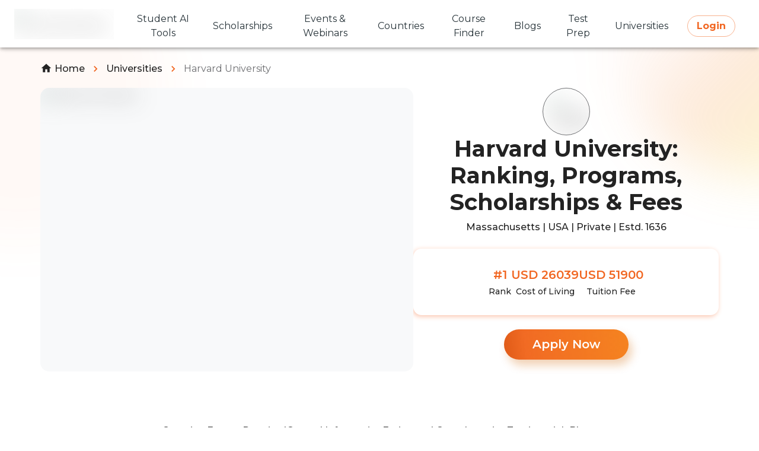

--- FILE ---
content_type: text/html; charset=utf-8
request_url: https://www.azent.com/universities/harvard-university
body_size: 39662
content:
<!DOCTYPE html><html lang="en"><head><meta name="theme-color" content="#F16621"/><link rel="preconnect" href="https://fonts.googleapis.com"/><link rel="preconnect" href="https://fonts.gstatic.com" crossorigin="true"/><link rel="stylesheet" data-href="https://fonts.googleapis.com/css2?family=Montserrat:wght@400;500;600;700&amp;display=swap,optional"/><link rel="shortcut icon" href="/favicon.png"/><link rel="pre-connect" href="https://cms-service-v2.azent.com/v1"/><link rel="dns-prefetch" href="https://cms-service-v2.azent.com/v1"/><script>window.dataLayer = window.dataLayer || [];</script><script>
								!function(f,b,e,v,n,t,s)
								{if(f.fbq)return;n=f.fbq=function(){n.callMethod?
								n.callMethod.apply(n,arguments):n.queue.push(arguments)};
								if(!f._fbq)f._fbq=n;n.push=n;n.loaded=!0;n.version='2.0';
								n.queue=[];t=b.createElement(e);t.async=!0;
								t.src=v;s=b.getElementsByTagName(e)[0];
								s.parentNode.insertBefore(t,s)}(window, document,'script',
								'https://connect.facebook.net/en_US/fbevents.js');
								fbq('init', '2090428548423911');
								fbq('track', 'PageView');
															</script><noscript><img height="1" width="1" style="display:none" src="https://www.facebook.com/tr?id=2090428548423911&amp;ev=PageView&amp;noscript=1" alt=""/></noscript><meta name="application-name" content="Azent Overseas Education"/><meta name="format-detection" content="telephone=no"/><meta name="mobile-web-app-capable" content="yes"/><meta name="apple-mobile-web-app-capable" content="yes"/><meta name="apple-mobile-web-app-status-bar-style" content="default"/><meta name="apple-mobile-web-app-title" content="Azent Overseas Education"/><meta name="mobile-web-app-capable" content="yes"/><meta name="msapplication-config" content="/icons/browserconfig.xml"/><meta name="msapplication-TileColor" content="#2B5797"/><meta name="msapplication-tap-highlight" content="no"/><link rel="apple-touch-icon" sizes="180x180" href="/icons/favicon.png"/><link rel="icon" type="image/png" sizes="32x32" href="/icons/favicon.png"/><link rel="icon" type="image/png" sizes="16x16" href="/icons/favicon.png"/><link rel="mask-icon" href="/icons/favicon.png" color="#5bbad5"/><link rel="preconnect" href="https://fonts.gstatic.com" crossorigin /><meta name="viewport" content="width=device-width"/><meta charSet="utf-8"/><link rel="canonical" href="https://www.azent.com/universities/harvard-university"/><link rel="preload" as="image" imagesrcset="/beta/_next/image?url=https%3A%2F%2Fproduction-azent-website-cms-uploads.s3.ap-south-1.amazonaws.com%2FOG_Horizontal_80288f2143.png&amp;w=256&amp;q=75 1x, /beta/_next/image?url=https%3A%2F%2Fproduction-azent-website-cms-uploads.s3.ap-south-1.amazonaws.com%2FOG_Horizontal_80288f2143.png&amp;w=600&amp;q=75 2x"/><meta name="keywords" content="Harvard University, Study abroad Harvard University, study overseas Harvard University, overseas study Harvard University, best overseas education consultancy, study abroad consultancy"/><meta name="twitter:card" content="summary"/><meta content="Harvard University: Ranking, Programs, Scholarships &amp; Fees" property="og:title"/><meta content="Harvard University: Ranking, Programs, Scholarships &amp; Fees" name="twitter:title"/><meta content="https://azent-cdn.s3.ap-south-1.amazonaws.com/universities/harvard-university/harvard-university_logo_original.png" property="og:image"/><meta content="https://azent-cdn.s3.ap-south-1.amazonaws.com/universities/harvard-university/harvard-university_logo_original.png" name="og:image"/><meta content="Explore Harvard University rankings, top programs, scholarships, admissions, cost and eligibility. Apply with Azent and start your study abroad journey today!" property="og:description"/><meta content="Explore Harvard University rankings, top programs, scholarships, admissions, cost and eligibility. Apply with Azent and start your study abroad journey today!" name="og:description"/><title>Harvard University: Ranking, Programs, Scholarships &amp; Fees</title><meta name="description" content="Explore Harvard University rankings, top programs, scholarships, admissions, cost and eligibility. Apply with Azent and start your study abroad journey today!"/><meta property="og:type" content="website"/><meta property="og:url" content="https://www.azent.com/universities/harvard-university"/><script type="application/ld+json">{"@context":"https://schema.org","@type":"BreadcrumbList","itemListElement":[{"@type":"ListItem","position":1,"name":"Azent Home","item":"https://www.azent.com"},{"@type":"ListItem","position":2,"name":"Universities","item":"https://www.azent.com/universities"},{"@type":"ListItem","position":3,"name":"Harvard University","item":"https://www.azent.com/universities/harvard-university"}]}</script><script type="application/ld+json">{"@context":"https://schema.org","@type":"CollegeOrUniversity","name":"Harvard University","url":"https://www.azent.com/universities/harvard-university","logo":"https://azent-cdn.s3.ap-south-1.amazonaws.com/universities/harvard-university/harvard-university_logo_original.png","contactPoint":{"@type":"ContactPoint","telephone":"1800 120 788888","contactType":"customer service"},"sameAs":["https://www.facebook.com/Harvard/","https://www.instagram.com/harvard/","https://twitter.com/harvard","https://www.linkedin.com/school/harvard-university/","https://www.youtube.com/harvard","https://en.wikipedia.org/wiki/Harvard_University"]}</script><link rel="preload" as="image" imagesrcset="/beta/_next/image?url=https%3A%2F%2Fazent-cdn.s3.ap-south-1.amazonaws.com%2Fuploads%2Fproduction%2Fce4a9386-f989-4d4b-9098-5db569a7a4ac.jpg&amp;w=600&amp;q=75 600w, /beta/_next/image?url=https%3A%2F%2Fazent-cdn.s3.ap-south-1.amazonaws.com%2Fuploads%2Fproduction%2Fce4a9386-f989-4d4b-9098-5db569a7a4ac.jpg&amp;w=960&amp;q=75 960w, /beta/_next/image?url=https%3A%2F%2Fazent-cdn.s3.ap-south-1.amazonaws.com%2Fuploads%2Fproduction%2Fce4a9386-f989-4d4b-9098-5db569a7a4ac.jpg&amp;w=1280&amp;q=75 1280w, /beta/_next/image?url=https%3A%2F%2Fazent-cdn.s3.ap-south-1.amazonaws.com%2Fuploads%2Fproduction%2Fce4a9386-f989-4d4b-9098-5db569a7a4ac.jpg&amp;w=1920&amp;q=75 1920w" imagesizes="100vw"/><link rel="preload" as="image" imagesrcset="/beta/_next/image?url=https%3A%2F%2Fazent-cdn.s3.ap-south-1.amazonaws.com%2Funiversities%2Fharvard-university%2Fharvard-university_logo_original.png&amp;w=600&amp;q=75 600w, /beta/_next/image?url=https%3A%2F%2Fazent-cdn.s3.ap-south-1.amazonaws.com%2Funiversities%2Fharvard-university%2Fharvard-university_logo_original.png&amp;w=960&amp;q=75 960w, /beta/_next/image?url=https%3A%2F%2Fazent-cdn.s3.ap-south-1.amazonaws.com%2Funiversities%2Fharvard-university%2Fharvard-university_logo_original.png&amp;w=1280&amp;q=75 1280w, /beta/_next/image?url=https%3A%2F%2Fazent-cdn.s3.ap-south-1.amazonaws.com%2Funiversities%2Fharvard-university%2Fharvard-university_logo_original.png&amp;w=1920&amp;q=75 1920w" imagesizes="100vw"/><link rel="preload" as="image" imagesrcset="/beta/_next/image?url=https%3A%2F%2Fproduction-azent-website-cms-uploads.s3.ap-south-1.amazonaws.com%2FOG_Horizontal_80288f2143.png&amp;w=600&amp;q=75 600w, /beta/_next/image?url=https%3A%2F%2Fproduction-azent-website-cms-uploads.s3.ap-south-1.amazonaws.com%2FOG_Horizontal_80288f2143.png&amp;w=960&amp;q=75 960w, /beta/_next/image?url=https%3A%2F%2Fproduction-azent-website-cms-uploads.s3.ap-south-1.amazonaws.com%2FOG_Horizontal_80288f2143.png&amp;w=1280&amp;q=75 1280w, /beta/_next/image?url=https%3A%2F%2Fproduction-azent-website-cms-uploads.s3.ap-south-1.amazonaws.com%2FOG_Horizontal_80288f2143.png&amp;w=1920&amp;q=75 1920w" imagesizes="100vw"/><meta name="next-head-count" content="21"/><link rel="preload" href="/beta/_next/static/css/617815b01adc26981e78.css" as="style"/><link rel="stylesheet" href="/beta/_next/static/css/617815b01adc26981e78.css" data-n-g=""/><noscript data-n-css=""></noscript><script defer="" nomodule="" src="/beta/_next/static/chunks/polyfills-a40ef1678bae11e696dba45124eadd70.js"></script><script defer="" src="/beta/_next/static/chunks/5573-3fe6d3d855c236e7b8b5.js"></script><script defer="" src="/beta/_next/static/chunks/1935-d7477b314ab818e02d78.js"></script><script defer="" src="/beta/_next/static/chunks/7951-297a89f212e9b7418523.js"></script><script defer="" src="/beta/_next/static/chunks/4563-62046900c1899ccf6937.js"></script><script defer="" src="/beta/_next/static/chunks/143-0f6769aa919aa32e4057.js"></script><script defer="" src="/beta/_next/static/chunks/7233.de13af3ce0a0a0c017ff.js"></script><script defer="" src="/beta/_next/static/chunks/8910.1417ff8a0750f8b71a14.js"></script><script defer="" src="/beta/_next/static/chunks/2326-d9f9d0166f1f47a06926.js"></script><script defer="" src="/beta/_next/static/chunks/8299-e1a655d9b3569cb7ffae.js"></script><script defer="" src="/beta/_next/static/chunks/3528.c68631581de1d82b2096.js"></script><script defer="" src="/beta/_next/static/chunks/6318.d8c0a4edc18504b67bac.js"></script><script defer="" src="/beta/_next/static/chunks/9924.9250f55f96c376884157.js"></script><script defer="" src="/beta/_next/static/chunks/3747-d57cb04d48a9e1bd93b5.js"></script><script defer="" src="/beta/_next/static/chunks/2697.3936c9af7d8fd352abb3.js"></script><script defer="" src="/beta/_next/static/chunks/6261-13668289e8bbe0a5acc7.js"></script><script defer="" src="/beta/_next/static/chunks/361-711c11a3093471aa9985.js"></script><script defer="" src="/beta/_next/static/chunks/8355-0a98ab261bc30c6a381b.js"></script><script defer="" src="/beta/_next/static/chunks/6104.f10d0671aed246f52faa.js"></script><script defer="" src="/beta/_next/static/chunks/66.3118adbd7d9a16db031c.js"></script><script defer="" src="/beta/_next/static/chunks/5002.57de6da6308f6b168562.js"></script><script defer="" src="/beta/_next/static/chunks/716.f8b959f8a4a5830f5a55.js"></script><script defer="" src="/beta/_next/static/chunks/4105.a58cda1928437e54dcd2.js"></script><script defer="" src="/beta/_next/static/chunks/5655.a464cfaaafa0abda22f5.js"></script><script defer="" src="/beta/_next/static/chunks/3527.683727a08bfdc8667e32.js"></script><script defer="" src="/beta/_next/static/chunks/1467.ac532f4b49f419623677.js"></script><script defer="" src="/beta/_next/static/chunks/4832-55b07544c669e59f5383.js"></script><script defer="" src="/beta/_next/static/chunks/5172.6388f7ed51e7f7ecc029.js"></script><script defer="" src="/beta/_next/static/chunks/5441.95362e9f0b20f25e646b.js"></script><script defer="" src="/beta/_next/static/chunks/2349.ffe36e527c079030ea6e.js"></script><script src="/beta/_next/static/chunks/webpack-2aa123c9c579e6f0ec44.js" defer=""></script><script src="/beta/_next/static/chunks/framework-e12e56e0b8a76d261551.js" defer=""></script><script src="/beta/_next/static/chunks/main-04029e4539d6cfb75066.js" defer=""></script><script src="/beta/_next/static/chunks/pages/_app-5df41b568c3a01f65836.js" defer=""></script><script src="/beta/_next/static/chunks/commons-d8e4f018562231246994.js" defer=""></script><script src="/beta/_next/static/chunks/539-f3b854c02fa352669316.js" defer=""></script><script src="/beta/_next/static/chunks/5725-284f1cd480483a07eaac.js" defer=""></script><script src="/beta/_next/static/chunks/5675-fed1f11546ff059d3cdd.js" defer=""></script><script src="/beta/_next/static/chunks/5791-71b73449ad0c386e3455.js" defer=""></script><script src="/beta/_next/static/chunks/7273-6072895d82ee6eedf3f9.js" defer=""></script><script src="/beta/_next/static/chunks/2121-c41881e6ec8d2d52318d.js" defer=""></script><script src="/beta/_next/static/chunks/2995-c2027da3ed7a6afdfe61.js" defer=""></script><script src="/beta/_next/static/chunks/6079-caa6f69edb90d8f787ae.js" defer=""></script><script src="/beta/_next/static/chunks/3435-eae7ef135e366d8eaf9e.js" defer=""></script><script src="/beta/_next/static/chunks/9559-575f505af8b1bc9c2314.js" defer=""></script><script src="/beta/_next/static/chunks/pages/universities/%5Buniversity-page-slug%5D-a59b60c16ca004d0f0e5.js" defer=""></script><script src="/beta/_next/static/beta_cd5600e845fd9cd274b9eed091d278de2fc8b18c/_buildManifest.js" defer=""></script><script src="/beta/_next/static/beta_cd5600e845fd9cd274b9eed091d278de2fc8b18c/_ssgManifest.js" defer=""></script><style data-emotion="mui-global h84bbb">html{-webkit-font-smoothing:antialiased;-moz-osx-font-smoothing:grayscale;box-sizing:border-box;-webkit-text-size-adjust:100%;}*,*::before,*::after{box-sizing:inherit;}strong,b{font-weight:700;}body{margin:0;color:#232323;font-family:"Montserrat","Helvetica","Arial","sans-serif";font-weight:400;font-size:16px;line-height:1.5;background-color:#fff;}@media print{body{background-color:#ffffff;}}body::backdrop{background-color:#fff;}body{font-family:"Montserrat","Helvetica","Arial","sans-serif";}a{-webkit-text-decoration:none;text-decoration:none;color:#232323;}a-webkit-any-link{-webkit-text-decoration:none;text-decoration:none;color:#232323;}</style><style data-emotion="mui vkqrpz 1q2g5g7 12z0wuy 19na3yf i7od0e d0uhtl lqvpik 1ekb41w 1c9c3y4 nhb8h9 c6r5e1 3mf706 1k33q06 tlvd0d txq53m 17qwpj0 dg3oa vubbuv 1cy6zkd 19urll5 1skzafc 1e60z90 1k9qs4k jkscjg 13m1if9 1cw4hi4 veinfy 1oqdelo 3dh9mn 1d3bbye fq28xq i3pbo hvamia 1l6c7y9 1qm1lh oam4dp kvh4kn t1pkug 1nhd1b7 6cwoq6 1tsvksn 1eswojn">.mui-vkqrpz{background-color:#fff;color:#232323;-webkit-transition:box-shadow 300ms cubic-bezier(0.4, 0, 0.2, 1) 0ms;transition:box-shadow 300ms cubic-bezier(0.4, 0, 0.2, 1) 0ms;box-shadow:0px 2px 4px -1px rgba(0,0,0,0.2),0px 4px 5px 0px rgba(0,0,0,0.14),0px 1px 10px 0px rgba(0,0,0,0.12);display:-webkit-box;display:-webkit-flex;display:-ms-flexbox;display:flex;-webkit-flex-direction:column;-ms-flex-direction:column;flex-direction:column;width:100%;box-sizing:border-box;-webkit-flex-shrink:0;-ms-flex-negative:0;flex-shrink:0;position:fixed;z-index:1100;top:0;left:auto;right:0;background-color:#F16621;color:#fff;}@media print{.mui-vkqrpz{position:absolute;}}.mui-1q2g5g7{position:relative;display:-webkit-box;display:-webkit-flex;display:-ms-flexbox;display:flex;-webkit-align-items:center;-webkit-box-align:center;-ms-flex-align:center;align-items:center;padding-left:16px;padding-right:16px;min-height:56px;}@media (min-width:600px){.mui-1q2g5g7{padding-left:24px;padding-right:24px;}}@media (min-width:300px){@media (orientation: landscape){.mui-1q2g5g7{min-height:48px;}}}@media (min-width:600px){.mui-1q2g5g7{min-height:64px;}}.mui-12z0wuy{margin-right:8px;}.mui-19na3yf{display:-webkit-inline-box;display:-webkit-inline-flex;display:-ms-inline-flexbox;display:inline-flex;-webkit-align-items:center;-webkit-box-align:center;-ms-flex-align:center;align-items:center;-webkit-box-pack:center;-ms-flex-pack:center;-webkit-justify-content:center;justify-content:center;position:relative;box-sizing:border-box;-webkit-tap-highlight-color:transparent;background-color:transparent;outline:0;border:0;margin:0;border-radius:0;padding:0;cursor:pointer;-webkit-user-select:none;-moz-user-select:none;-ms-user-select:none;user-select:none;vertical-align:middle;-moz-appearance:none;-webkit-appearance:none;-webkit-text-decoration:none;text-decoration:none;color:inherit;font-family:"Montserrat","Helvetica","Arial","sans-serif";font-weight:600;font-size:20px;line-height:1.75;text-transform:uppercase;min-width:64px;padding:6px 8px;border-radius:4px;-webkit-transition:background-color 250ms cubic-bezier(0.4, 0, 0.2, 1) 0ms,box-shadow 250ms cubic-bezier(0.4, 0, 0.2, 1) 0ms,border-color 250ms cubic-bezier(0.4, 0, 0.2, 1) 0ms,color 250ms cubic-bezier(0.4, 0, 0.2, 1) 0ms;transition:background-color 250ms cubic-bezier(0.4, 0, 0.2, 1) 0ms,box-shadow 250ms cubic-bezier(0.4, 0, 0.2, 1) 0ms,border-color 250ms cubic-bezier(0.4, 0, 0.2, 1) 0ms,color 250ms cubic-bezier(0.4, 0, 0.2, 1) 0ms;color:#263238;text-transform:capitalize;}.mui-19na3yf::-moz-focus-inner{border-style:none;}.mui-19na3yf.Mui-disabled{pointer-events:none;cursor:default;}@media print{.mui-19na3yf{-webkit-print-color-adjust:exact;color-adjust:exact;}}.mui-19na3yf:hover{-webkit-text-decoration:none;text-decoration:none;background-color:rgba(38, 50, 56, 0.04);}@media (hover: none){.mui-19na3yf:hover{background-color:transparent;}}.mui-19na3yf.Mui-disabled{color:rgba(0, 0, 0, 0.26);}.mui-i7od0e{margin:0;font-family:"Montserrat","Helvetica","Arial","sans-serif";font-weight:400;font-size:16px;line-height:1.5;}.mui-d0uhtl{margin-left:16px;}.mui-lqvpik{display:-webkit-inline-box;display:-webkit-inline-flex;display:-ms-inline-flexbox;display:inline-flex;-webkit-align-items:center;-webkit-box-align:center;-ms-flex-align:center;align-items:center;-webkit-box-pack:center;-ms-flex-pack:center;-webkit-justify-content:center;justify-content:center;position:relative;box-sizing:border-box;-webkit-tap-highlight-color:transparent;background-color:transparent;outline:0;border:0;margin:0;border-radius:0;padding:0;cursor:pointer;-webkit-user-select:none;-moz-user-select:none;-ms-user-select:none;user-select:none;vertical-align:middle;-moz-appearance:none;-webkit-appearance:none;-webkit-text-decoration:none;text-decoration:none;color:inherit;font-family:"Montserrat","Helvetica","Arial","sans-serif";font-weight:600;font-size:20px;line-height:1.75;text-transform:uppercase;min-width:64px;padding:5px 15px;border-radius:4px;-webkit-transition:background-color 250ms cubic-bezier(0.4, 0, 0.2, 1) 0ms,box-shadow 250ms cubic-bezier(0.4, 0, 0.2, 1) 0ms,border-color 250ms cubic-bezier(0.4, 0, 0.2, 1) 0ms,color 250ms cubic-bezier(0.4, 0, 0.2, 1) 0ms;transition:background-color 250ms cubic-bezier(0.4, 0, 0.2, 1) 0ms,box-shadow 250ms cubic-bezier(0.4, 0, 0.2, 1) 0ms,border-color 250ms cubic-bezier(0.4, 0, 0.2, 1) 0ms,color 250ms cubic-bezier(0.4, 0, 0.2, 1) 0ms;border:1px solid rgba(241, 102, 33, 0.5);color:#F16621;text-transform:capitalize;}.mui-lqvpik::-moz-focus-inner{border-style:none;}.mui-lqvpik.Mui-disabled{pointer-events:none;cursor:default;}@media print{.mui-lqvpik{-webkit-print-color-adjust:exact;color-adjust:exact;}}.mui-lqvpik:hover{-webkit-text-decoration:none;text-decoration:none;background-color:rgba(241, 102, 33, 0.04);border:1px solid #F16621;}@media (hover: none){.mui-lqvpik:hover{background-color:transparent;}}.mui-lqvpik.Mui-disabled{color:rgba(0, 0, 0, 0.26);border:1px solid rgba(0, 0, 0, 0.12);}.mui-1ekb41w{width:100%;margin-left:auto;box-sizing:border-box;margin-right:auto;display:block;padding-left:16px;padding-right:16px;}@media (min-width:600px){.mui-1ekb41w{padding-left:24px;padding-right:24px;}}@media (min-width:1536px){.mui-1ekb41w{max-width:1536px;}}.mui-1c9c3y4{margin:0;font-family:"Montserrat","Helvetica","Arial","sans-serif";font-weight:400;font-size:16px;line-height:1.5;color:#ffffff;}.mui-nhb8h9{display:-webkit-box;display:-webkit-flex;display:-ms-flexbox;display:flex;-webkit-box-flex-wrap:wrap;-webkit-flex-wrap:wrap;-ms-flex-wrap:wrap;flex-wrap:wrap;-webkit-align-items:center;-webkit-box-align:center;-ms-flex-align:center;align-items:center;padding:0;margin:0;list-style:none;}.mui-c6r5e1{-webkit-user-select:none;-moz-user-select:none;-ms-user-select:none;user-select:none;width:1em;height:1em;display:inline-block;fill:currentColor;-webkit-flex-shrink:0;-ms-flex-negative:0;flex-shrink:0;-webkit-transition:fill 200ms cubic-bezier(0.4, 0, 0.2, 1) 0ms;transition:fill 200ms cubic-bezier(0.4, 0, 0.2, 1) 0ms;font-size:1.25rem;vertical-align:text-bottom;margin-right:4px;}.mui-3mf706{display:-webkit-box;display:-webkit-flex;display:-ms-flexbox;display:flex;-webkit-user-select:none;-moz-user-select:none;-ms-user-select:none;user-select:none;margin-left:8px;margin-right:8px;}.mui-1k33q06{-webkit-user-select:none;-moz-user-select:none;-ms-user-select:none;user-select:none;width:1em;height:1em;display:inline-block;fill:currentColor;-webkit-flex-shrink:0;-ms-flex-negative:0;flex-shrink:0;-webkit-transition:fill 200ms cubic-bezier(0.4, 0, 0.2, 1) 0ms;transition:fill 200ms cubic-bezier(0.4, 0, 0.2, 1) 0ms;font-size:1.25rem;}.mui-tlvd0d{margin:0;font-family:"Montserrat","Helvetica","Arial","sans-serif";font-weight:400;font-size:16px;line-height:1.5;color:#6d6e71;}.mui-txq53m{margin:0;font-family:"Montserrat","Helvetica","Arial","sans-serif";font-weight:600;font-size:20px;line-height:1.21;}.mui-17qwpj0{margin:0;font-family:"Montserrat","Helvetica","Arial","sans-serif";font-weight:400;font-size:14px;line-height:1.2;}.mui-dg3oa{display:-webkit-inline-box;display:-webkit-inline-flex;display:-ms-inline-flexbox;display:inline-flex;-webkit-align-items:center;-webkit-box-align:center;-ms-flex-align:center;align-items:center;-webkit-box-pack:center;-ms-flex-pack:center;-webkit-justify-content:center;justify-content:center;position:relative;box-sizing:border-box;-webkit-tap-highlight-color:transparent;background-color:transparent;outline:0;border:0;margin:0;border-radius:0;padding:0;cursor:pointer;-webkit-user-select:none;-moz-user-select:none;-ms-user-select:none;user-select:none;vertical-align:middle;-moz-appearance:none;-webkit-appearance:none;-webkit-text-decoration:none;text-decoration:none;color:inherit;font-family:"Montserrat","Helvetica","Arial","sans-serif";font-weight:600;font-size:20px;line-height:1.75;text-transform:uppercase;min-width:64px;padding:6px 16px;border-radius:4px;-webkit-transition:background-color 250ms cubic-bezier(0.4, 0, 0.2, 1) 0ms,box-shadow 250ms cubic-bezier(0.4, 0, 0.2, 1) 0ms,border-color 250ms cubic-bezier(0.4, 0, 0.2, 1) 0ms,color 250ms cubic-bezier(0.4, 0, 0.2, 1) 0ms;transition:background-color 250ms cubic-bezier(0.4, 0, 0.2, 1) 0ms,box-shadow 250ms cubic-bezier(0.4, 0, 0.2, 1) 0ms,border-color 250ms cubic-bezier(0.4, 0, 0.2, 1) 0ms,color 250ms cubic-bezier(0.4, 0, 0.2, 1) 0ms;color:#fff;background-color:#F16621;box-shadow:0px 3px 1px -2px rgba(0,0,0,0.2),0px 2px 2px 0px rgba(0,0,0,0.14),0px 1px 5px 0px rgba(0,0,0,0.12);text-transform:capitalize;}.mui-dg3oa::-moz-focus-inner{border-style:none;}.mui-dg3oa.Mui-disabled{pointer-events:none;cursor:default;}@media print{.mui-dg3oa{-webkit-print-color-adjust:exact;color-adjust:exact;}}.mui-dg3oa:hover{-webkit-text-decoration:none;text-decoration:none;background-color:rgb(168, 71, 23);box-shadow:0px 2px 4px -1px rgba(0,0,0,0.2),0px 4px 5px 0px rgba(0,0,0,0.14),0px 1px 10px 0px rgba(0,0,0,0.12);}@media (hover: none){.mui-dg3oa:hover{background-color:#F16621;}}.mui-dg3oa:active{box-shadow:0px 5px 5px -3px rgba(0,0,0,0.2),0px 8px 10px 1px rgba(0,0,0,0.14),0px 3px 14px 2px rgba(0,0,0,0.12);}.mui-dg3oa.Mui-focusVisible{box-shadow:0px 3px 5px -1px rgba(0,0,0,0.2),0px 6px 10px 0px rgba(0,0,0,0.14),0px 1px 18px 0px rgba(0,0,0,0.12);}.mui-dg3oa.Mui-disabled{color:rgba(0, 0, 0, 0.26);box-shadow:none;background-color:rgba(0, 0, 0, 0.12);}.mui-vubbuv{-webkit-user-select:none;-moz-user-select:none;-ms-user-select:none;user-select:none;width:1em;height:1em;display:inline-block;fill:currentColor;-webkit-flex-shrink:0;-ms-flex-negative:0;flex-shrink:0;-webkit-transition:fill 200ms cubic-bezier(0.4, 0, 0.2, 1) 0ms;transition:fill 200ms cubic-bezier(0.4, 0, 0.2, 1) 0ms;font-size:1.5rem;}.mui-1cy6zkd{display:-webkit-inline-box;display:-webkit-inline-flex;display:-ms-inline-flexbox;display:inline-flex;-webkit-align-items:center;-webkit-box-align:center;-ms-flex-align:center;align-items:center;-webkit-box-pack:center;-ms-flex-pack:center;-webkit-justify-content:center;justify-content:center;position:relative;box-sizing:border-box;-webkit-tap-highlight-color:transparent;background-color:transparent;outline:0;border:0;margin:0;border-radius:0;padding:0;cursor:pointer;-webkit-user-select:none;-moz-user-select:none;-ms-user-select:none;user-select:none;vertical-align:middle;-moz-appearance:none;-webkit-appearance:none;-webkit-text-decoration:none;text-decoration:none;color:inherit;font-family:"Montserrat","Helvetica","Arial","sans-serif";font-weight:600;font-size:20px;line-height:1.75;text-transform:uppercase;min-width:64px;padding:6px 16px;border-radius:4px;-webkit-transition:background-color 250ms cubic-bezier(0.4, 0, 0.2, 1) 0ms,box-shadow 250ms cubic-bezier(0.4, 0, 0.2, 1) 0ms,border-color 250ms cubic-bezier(0.4, 0, 0.2, 1) 0ms,color 250ms cubic-bezier(0.4, 0, 0.2, 1) 0ms;transition:background-color 250ms cubic-bezier(0.4, 0, 0.2, 1) 0ms,box-shadow 250ms cubic-bezier(0.4, 0, 0.2, 1) 0ms,border-color 250ms cubic-bezier(0.4, 0, 0.2, 1) 0ms,color 250ms cubic-bezier(0.4, 0, 0.2, 1) 0ms;color:#fff;background-color:#F16621;box-shadow:0px 3px 1px -2px rgba(0,0,0,0.2),0px 2px 2px 0px rgba(0,0,0,0.14),0px 1px 5px 0px rgba(0,0,0,0.12);width:100%;text-transform:capitalize;}.mui-1cy6zkd::-moz-focus-inner{border-style:none;}.mui-1cy6zkd.Mui-disabled{pointer-events:none;cursor:default;}@media print{.mui-1cy6zkd{-webkit-print-color-adjust:exact;color-adjust:exact;}}.mui-1cy6zkd:hover{-webkit-text-decoration:none;text-decoration:none;background-color:rgb(168, 71, 23);box-shadow:0px 2px 4px -1px rgba(0,0,0,0.2),0px 4px 5px 0px rgba(0,0,0,0.14),0px 1px 10px 0px rgba(0,0,0,0.12);}@media (hover: none){.mui-1cy6zkd:hover{background-color:#F16621;}}.mui-1cy6zkd:active{box-shadow:0px 5px 5px -3px rgba(0,0,0,0.2),0px 8px 10px 1px rgba(0,0,0,0.14),0px 3px 14px 2px rgba(0,0,0,0.12);}.mui-1cy6zkd.Mui-focusVisible{box-shadow:0px 3px 5px -1px rgba(0,0,0,0.2),0px 6px 10px 0px rgba(0,0,0,0.14),0px 1px 18px 0px rgba(0,0,0,0.12);}.mui-1cy6zkd.Mui-disabled{color:rgba(0, 0, 0, 0.26);box-shadow:none;background-color:rgba(0, 0, 0, 0.12);}.mui-19urll5{margin:0;font-family:"Montserrat","Helvetica","Arial","sans-serif";font-weight:400;font-size:16px;line-height:1.5;color:#F16621;}.mui-1skzafc{-webkit-user-select:none;-moz-user-select:none;-ms-user-select:none;user-select:none;width:1em;height:1em;display:inline-block;fill:currentColor;-webkit-flex-shrink:0;-ms-flex-negative:0;flex-shrink:0;-webkit-transition:fill 200ms cubic-bezier(0.4, 0, 0.2, 1) 0ms;transition:fill 200ms cubic-bezier(0.4, 0, 0.2, 1) 0ms;font-size:1.5rem;color:#F16621;}.mui-1e60z90{margin:0;font-family:"Montserrat","Helvetica","Arial","sans-serif";font-weight:600;font-size:24px;line-height:1.21;}.mui-1k9qs4k{margin:0;font-family:"Montserrat","Helvetica","Arial","sans-serif";font-weight:600;font-size:20px;line-height:1.21;color:#F16621;}.mui-jkscjg{display:-webkit-inline-box;display:-webkit-inline-flex;display:-ms-inline-flexbox;display:inline-flex;position:relative;font-size:1.5rem;color:#faaf00;cursor:pointer;text-align:left;width:-webkit-min-content;width:-moz-min-content;width:min-content;-webkit-tap-highlight-color:transparent;pointer-events:none;}.mui-jkscjg.Mui-disabled{opacity:0.38;pointer-events:none;}.mui-jkscjg.Mui-focusVisible .MuiRating-iconActive{outline:1px solid #999;}.mui-jkscjg .MuiRating-visuallyHidden{border:0;clip:rect(0 0 0 0);height:1px;margin:-1px;overflow:hidden;padding:0;position:absolute;white-space:nowrap;width:1px;}.mui-13m1if9{display:-webkit-box;display:-webkit-flex;display:-ms-flexbox;display:flex;-webkit-transition:-webkit-transform 150ms cubic-bezier(0.4, 0, 0.2, 1) 0ms;transition:transform 150ms cubic-bezier(0.4, 0, 0.2, 1) 0ms;pointer-events:none;}.mui-1cw4hi4{-webkit-user-select:none;-moz-user-select:none;-ms-user-select:none;user-select:none;width:1em;height:1em;display:inline-block;fill:currentColor;-webkit-flex-shrink:0;-ms-flex-negative:0;flex-shrink:0;-webkit-transition:fill 200ms cubic-bezier(0.4, 0, 0.2, 1) 0ms;transition:fill 200ms cubic-bezier(0.4, 0, 0.2, 1) 0ms;font-size:inherit;}.mui-veinfy{-webkit-user-select:none;-moz-user-select:none;-ms-user-select:none;user-select:none;width:1em;height:1em;display:inline-block;fill:currentColor;-webkit-flex-shrink:0;-ms-flex-negative:0;flex-shrink:0;-webkit-transition:fill 200ms cubic-bezier(0.4, 0, 0.2, 1) 0ms;transition:fill 200ms cubic-bezier(0.4, 0, 0.2, 1) 0ms;font-size:inherit;color:#F16621;}.mui-1oqdelo{margin:0;font-family:"Montserrat","Helvetica","Arial","sans-serif";font-weight:400;font-size:12px;line-height:1.25;font-weight:700;text-transform:capitalize;}.mui-3dh9mn{margin:0;font-family:"Montserrat","Helvetica","Arial","sans-serif";font-weight:400;font-size:12px;line-height:1.25;font-weight:500;}.mui-1d3bbye{box-sizing:border-box;display:-webkit-box;display:-webkit-flex;display:-ms-flexbox;display:flex;-webkit-box-flex-wrap:wrap;-webkit-flex-wrap:wrap;-ms-flex-wrap:wrap;flex-wrap:wrap;width:100%;-webkit-flex-direction:row;-ms-flex-direction:row;flex-direction:row;}.mui-fq28xq{box-sizing:border-box;margin:0;-webkit-flex-direction:row;-ms-flex-direction:row;flex-direction:row;}@media (min-width:600px){.mui-fq28xq{-webkit-flex-basis:100%;-ms-flex-preferred-size:100%;flex-basis:100%;-webkit-box-flex:0;-webkit-flex-grow:0;-ms-flex-positive:0;flex-grow:0;max-width:100%;}}@media (min-width:900px){.mui-fq28xq{-webkit-flex-basis:33.333333%;-ms-flex-preferred-size:33.333333%;flex-basis:33.333333%;-webkit-box-flex:0;-webkit-flex-grow:0;-ms-flex-positive:0;flex-grow:0;max-width:33.333333%;}}@media (min-width:1200px){.mui-fq28xq{-webkit-flex-basis:33.333333%;-ms-flex-preferred-size:33.333333%;flex-basis:33.333333%;-webkit-box-flex:0;-webkit-flex-grow:0;-ms-flex-positive:0;flex-grow:0;max-width:33.333333%;}}@media (min-width:1536px){.mui-fq28xq{-webkit-flex-basis:33.333333%;-ms-flex-preferred-size:33.333333%;flex-basis:33.333333%;-webkit-box-flex:0;-webkit-flex-grow:0;-ms-flex-positive:0;flex-grow:0;max-width:33.333333%;}}.mui-i3pbo{margin-bottom:24px;}.mui-hvamia{display:-webkit-inline-box;display:-webkit-inline-flex;display:-ms-inline-flexbox;display:inline-flex;-webkit-align-items:center;-webkit-box-align:center;-ms-flex-align:center;align-items:center;-webkit-box-pack:center;-ms-flex-pack:center;-webkit-justify-content:center;justify-content:center;position:relative;box-sizing:border-box;-webkit-tap-highlight-color:transparent;background-color:transparent;outline:0;border:0;margin:0;border-radius:0;padding:0;cursor:pointer;-webkit-user-select:none;-moz-user-select:none;-ms-user-select:none;user-select:none;vertical-align:middle;-moz-appearance:none;-webkit-appearance:none;-webkit-text-decoration:none;text-decoration:none;color:inherit;font-family:"Montserrat","Helvetica","Arial","sans-serif";font-weight:600;font-size:20px;line-height:1.75;text-transform:uppercase;min-width:64px;padding:6px 16px;border-radius:4px;-webkit-transition:background-color 250ms cubic-bezier(0.4, 0, 0.2, 1) 0ms,box-shadow 250ms cubic-bezier(0.4, 0, 0.2, 1) 0ms,border-color 250ms cubic-bezier(0.4, 0, 0.2, 1) 0ms,color 250ms cubic-bezier(0.4, 0, 0.2, 1) 0ms;transition:background-color 250ms cubic-bezier(0.4, 0, 0.2, 1) 0ms,box-shadow 250ms cubic-bezier(0.4, 0, 0.2, 1) 0ms,border-color 250ms cubic-bezier(0.4, 0, 0.2, 1) 0ms,color 250ms cubic-bezier(0.4, 0, 0.2, 1) 0ms;color:rgba(0, 0, 0, 0.87);background-color:#00C853;box-shadow:0px 3px 1px -2px rgba(0,0,0,0.2),0px 2px 2px 0px rgba(0,0,0,0.14),0px 1px 5px 0px rgba(0,0,0,0.12);text-transform:capitalize;color:#fff;}.mui-hvamia::-moz-focus-inner{border-style:none;}.mui-hvamia.Mui-disabled{pointer-events:none;cursor:default;}@media print{.mui-hvamia{-webkit-print-color-adjust:exact;color-adjust:exact;}}.mui-hvamia:hover{-webkit-text-decoration:none;text-decoration:none;background-color:rgb(0, 140, 58);box-shadow:0px 2px 4px -1px rgba(0,0,0,0.2),0px 4px 5px 0px rgba(0,0,0,0.14),0px 1px 10px 0px rgba(0,0,0,0.12);}@media (hover: none){.mui-hvamia:hover{background-color:#00C853;}}.mui-hvamia:active{box-shadow:0px 5px 5px -3px rgba(0,0,0,0.2),0px 8px 10px 1px rgba(0,0,0,0.14),0px 3px 14px 2px rgba(0,0,0,0.12);}.mui-hvamia.Mui-focusVisible{box-shadow:0px 3px 5px -1px rgba(0,0,0,0.2),0px 6px 10px 0px rgba(0,0,0,0.14),0px 1px 18px 0px rgba(0,0,0,0.12);}.mui-hvamia.Mui-disabled{color:rgba(0, 0, 0, 0.26);box-shadow:none;background-color:rgba(0, 0, 0, 0.12);}.mui-1l6c7y9{display:inherit;margin-right:8px;margin-left:-4px;}.mui-1l6c7y9>*:nth-of-type(1){font-size:20px;}.mui-1qm1lh{margin-bottom:16px;}.mui-oam4dp{box-sizing:border-box;display:-webkit-box;display:-webkit-flex;display:-ms-flexbox;display:flex;-webkit-box-flex-wrap:wrap;-webkit-flex-wrap:wrap;-ms-flex-wrap:wrap;flex-wrap:wrap;width:100%;margin:0;-webkit-flex-direction:row;-ms-flex-direction:row;flex-direction:row;}@media (min-width:600px){.mui-oam4dp{-webkit-flex-basis:100%;-ms-flex-preferred-size:100%;flex-basis:100%;-webkit-box-flex:0;-webkit-flex-grow:0;-ms-flex-positive:0;flex-grow:0;max-width:100%;}}@media (min-width:900px){.mui-oam4dp{-webkit-flex-basis:58.333333%;-ms-flex-preferred-size:58.333333%;flex-basis:58.333333%;-webkit-box-flex:0;-webkit-flex-grow:0;-ms-flex-positive:0;flex-grow:0;max-width:58.333333%;}}@media (min-width:1200px){.mui-oam4dp{-webkit-flex-basis:58.333333%;-ms-flex-preferred-size:58.333333%;flex-basis:58.333333%;-webkit-box-flex:0;-webkit-flex-grow:0;-ms-flex-positive:0;flex-grow:0;max-width:58.333333%;}}@media (min-width:1536px){.mui-oam4dp{-webkit-flex-basis:58.333333%;-ms-flex-preferred-size:58.333333%;flex-basis:58.333333%;-webkit-box-flex:0;-webkit-flex-grow:0;-ms-flex-positive:0;flex-grow:0;max-width:58.333333%;}}.mui-kvh4kn{box-sizing:border-box;margin:0;-webkit-flex-direction:row;-ms-flex-direction:row;flex-direction:row;}@media (min-width:300px){.mui-kvh4kn{-webkit-flex-basis:50%;-ms-flex-preferred-size:50%;flex-basis:50%;-webkit-box-flex:0;-webkit-flex-grow:0;-ms-flex-positive:0;flex-grow:0;max-width:50%;}}@media (min-width:600px){.mui-kvh4kn{-webkit-flex-basis:33.333333%;-ms-flex-preferred-size:33.333333%;flex-basis:33.333333%;-webkit-box-flex:0;-webkit-flex-grow:0;-ms-flex-positive:0;flex-grow:0;max-width:33.333333%;}}@media (min-width:900px){.mui-kvh4kn{-webkit-flex-basis:33.333333%;-ms-flex-preferred-size:33.333333%;flex-basis:33.333333%;-webkit-box-flex:0;-webkit-flex-grow:0;-ms-flex-positive:0;flex-grow:0;max-width:33.333333%;}}@media (min-width:1200px){.mui-kvh4kn{-webkit-flex-basis:33.333333%;-ms-flex-preferred-size:33.333333%;flex-basis:33.333333%;-webkit-box-flex:0;-webkit-flex-grow:0;-ms-flex-positive:0;flex-grow:0;max-width:33.333333%;}}@media (min-width:1536px){.mui-kvh4kn{-webkit-flex-basis:33.333333%;-ms-flex-preferred-size:33.333333%;flex-basis:33.333333%;-webkit-box-flex:0;-webkit-flex-grow:0;-ms-flex-positive:0;flex-grow:0;max-width:33.333333%;}}.mui-t1pkug{list-style:none;margin:0;padding:0;position:relative;padding-top:0;}.mui-1nhd1b7{box-sizing:border-box;line-height:48px;list-style:none;color:#ffffff;font-family:"Montserrat","Helvetica","Arial","sans-serif";font-weight:500;font-size:0.875rem;padding-left:16px;padding-right:16px;position:-webkit-sticky;position:sticky;top:0;z-index:1;background-color:#fff;}.mui-6cwoq6{display:-webkit-inline-box;display:-webkit-inline-flex;display:-ms-inline-flexbox;display:inline-flex;-webkit-align-items:center;-webkit-box-align:center;-ms-flex-align:center;align-items:center;-webkit-box-pack:center;-ms-flex-pack:center;-webkit-justify-content:center;justify-content:center;position:relative;box-sizing:border-box;-webkit-tap-highlight-color:transparent;background-color:transparent;outline:0;border:0;margin:0;border-radius:0;padding:0;cursor:pointer;-webkit-user-select:none;-moz-user-select:none;-ms-user-select:none;user-select:none;vertical-align:middle;-moz-appearance:none;-webkit-appearance:none;-webkit-text-decoration:none;text-decoration:none;color:inherit;display:-webkit-box;display:-webkit-flex;display:-ms-flexbox;display:flex;-webkit-box-pack:start;-ms-flex-pack:start;-webkit-justify-content:flex-start;justify-content:flex-start;-webkit-align-items:center;-webkit-box-align:center;-ms-flex-align:center;align-items:center;position:relative;-webkit-text-decoration:none;text-decoration:none;width:100%;box-sizing:border-box;text-align:left;padding-top:8px;padding-bottom:8px;padding-left:16px;padding-right:16px;-webkit-transition:background-color 150ms cubic-bezier(0.4, 0, 0.2, 1) 0ms;transition:background-color 150ms cubic-bezier(0.4, 0, 0.2, 1) 0ms;}.mui-6cwoq6::-moz-focus-inner{border-style:none;}.mui-6cwoq6.Mui-disabled{pointer-events:none;cursor:default;}@media print{.mui-6cwoq6{-webkit-print-color-adjust:exact;color-adjust:exact;}}.mui-6cwoq6.Mui-focusVisible{background-color:rgba(0, 0, 0, 0.12);}.mui-6cwoq6.Mui-selected{background-color:rgba(241, 102, 33, 0.08);}.mui-6cwoq6.Mui-selected.Mui-focusVisible{background-color:rgba(241, 102, 33, 0.2);}.mui-6cwoq6.Mui-disabled{opacity:0.38;}.mui-6cwoq6:hover{-webkit-text-decoration:none;text-decoration:none;background-color:rgba(0, 0, 0, 0.04);}@media (hover: none){.mui-6cwoq6:hover{background-color:transparent;}}.mui-6cwoq6.Mui-selected:hover{background-color:rgba(241, 102, 33, 0.12);}@media (hover: none){.mui-6cwoq6.Mui-selected:hover{background-color:rgba(241, 102, 33, 0.08);}}.mui-1tsvksn{-webkit-flex:1 1 auto;-ms-flex:1 1 auto;flex:1 1 auto;min-width:0;margin-top:4px;margin-bottom:4px;}.mui-1eswojn{margin:0;font-family:"Montserrat","Helvetica","Arial","sans-serif";font-weight:400;font-size:16px;line-height:1.5;display:block;}</style><style data-emotion="tss 1b62ik2-bodyContainer 1wmy99c-footerContainer qv4b5k-appBar 1giehn1-toolbar hp5cqj-menuActionSection 18rworb-defaultButtonLabel 1s1xt6j-loginButtonLabel 14iajlr-defaultButtonLabel 149b1a7-rootPadding 14xs7tg-separator sc5unu-item gucq00-item-link mndzov-dynamicZoneContainer ipbm92-scrollMargin-dynamicZoneSection 1ie09sv-wrapper 1a8u21f-titleImageWrap 1bcoy0j-infoWrap o0ulvf-titleLogoWrap 8krdog-logoWrap 172s2y7-logo 1hngp4e-subTitleWrap 1486ipd-statsWrap 1wf66y9-stat aw25g8-statTitle sxwgb4-button hsqw55-subTitle ceyz80-addSpaceAfter xsij34-textAlignCenter d4wa0d-titleWrap 11dy7co-title 8m61ie-textMedium 1jb05ay-alignLeft 7phcwu-alignCenter 1shjb80-iconWrap 1aay1el-sectionWrapper kne3lf-sectionList 1yv7tc4-sectionWrap aqizqv-section 1r0qmwq-arrowLeft-hidden 1b6izfk-arrowRight-hidden 1c5jc0l-titleSectionWrap 1o3fr6p-contentWrap w3aki8-readMoreTextWrap q0msnr-LoginCTAWrap 1fkh1ay-iconAndTextSection 18qyt4s-iconWrap 15p3khg-title vh56ip-subTitle js92hr-whiteBackground piudk-icon 19mo7n6-buttonWrap lfnssf-textCenter 1e6s719-root o83b4t-root-ctaButton-button 1173bu6-link 9lbhor-text_center vgl47u-text_left v41l6o-text_right 1mqeylw-tableWrap-tableBorder 1pqb9qv-table-tableRowBorder-text_left 1772can-title-addSpaceAfter 1w7dhpg-titleWrap f1azf4-sectionRowWrap 12jrpo-sectionList 1wif5y5-sectionWrap 1u6wuua-section 11ywgux-contentWrap t35oii-arrowLeft-hidden 1o6z7jg-section-activeSection 1sy4vmn-arrowRight-hidden kqkbhs-mainSection as83f2-locationSection kkacre-iFrame 114txf5-contactInfoWrap cki9xl-socialIconWrap m7fqhr-label mqcad-text a51i6d-materialIconWrap 1oh8yxv-root xe6lyo-descriptionSection 1rrgw8q-appLinkContainer 1smgx5s-logoDescription 1kci220-appLinkWrap gxs8ov-otherSection ksddh8-iconWrap vea758-testimonialTitleWrap 3sy4ww-disableClick 1nwntw8-sliderWrap i2v0zr-slideContainer 18h1f2t-slideWrapper al1f4l-componentWrap 1peulmk-cursorPointer 65parr-testimonialCardContainer 1s0l73t-imageWrap 1ax54ms-testimonialVideoWrap np45q3-testimonialUserInfoWrap 1rri0fk-titleSection uow456-listBodySection wglwcb-linkAndPaginateRow 16xqfvn-linkWrap 1o9eerq-blogListWrap x4ihb8-cardWrap 1e37uaq-blogCardWrap 57ixs-imageWrap olzvbx-cardBody f6pod4-title er3c0y-blogPostMetaItem rur4lq-blogPostMeta-blogMeta 1u80z88-footerContainer clwvqu-footerSectionOne nxv9hd-infoSectionContainer 1ptv8ux-logoWrap 13hbyib-footerSectionTwo 1ar2oac-actionWrap g3hvh0-desktopOnly 1hn8pc-sectionTwo dsnc3o-itemWrap ohdfv3-rectangleImageWrap 2bj92t-logoDescription 5ixzjz-socialInfo iepu1f-socialIconWrap 103un24-appLinkWrap i4ndrr-iconButton 1bi0ld8-iconWrap 14xcu8d-iconWrap 81w614-footerActionTitle wcvfqg-subActionLabel">.tss-1b62ik2-bodyContainer{padding-top:80px;background:url(https://production-azent-website-cms-uploads.s3.ap-south-1.amazonaws.com/blog_page_bg_23508a3b04.svg);-webkit-background-size:100%;background-size:100%;background-repeat:no-repeat;}@media (max-width:599.95px){.tss-1b62ik2-bodyContainer{padding-top:80px;background:unset;}}.tss-1wmy99c-footerContainer{background-color:#F8F9FA;}.tss-qv4b5k-appBar{background-color:#ffffff;position:fixed;}.tss-1giehn1-toolbar{padding-top:8px;height:80px;}.tss-hp5cqj-menuActionSection{display:-webkit-box;display:-webkit-flex;display:-ms-flexbox;display:flex;-webkit-box-pack:end;-ms-flex-pack:end;-webkit-justify-content:flex-end;justify-content:flex-end;-webkit-align-items:center;-webkit-box-align:center;-ms-flex-align:center;align-items:center;width:100%;margin:0px 16px;}.tss-18rworb-defaultButtonLabel{text-transform:none;margin-left:9.6px;height:100%;font-size:0.5rem;}@media (max-width:899.95px){.tss-18rworb-defaultButtonLabel{margin-left:0px;}}.tss-1s1xt6j-loginButtonLabel{font-weight:700;font-size:16px;}@media (max-width:599.95px){.tss-1s1xt6j-loginButtonLabel{font-weight:600;font-size:14px;}}.tss-14iajlr-defaultButtonLabel{text-transform:none;border-radius:70px;}.tss-149b1a7-rootPadding{padding:24px 44px 20px;}@media (max-width:599.95px){.tss-149b1a7-rootPadding{padding:16px 0px;}}.tss-14xs7tg-separator{color:#F16621;}@media (max-width:599.95px){.tss-sc5unu-item{font-size:14px;}}@media (max-width:599.95px){.tss-gucq00-item-link{font-size:14px;}}.tss-gucq00-item-link.tss-gucq00-item-link{font-weight:500;}.tss-gucq00-item-link.tss-gucq00-item-link:hover{-webkit-text-decoration:underline;text-decoration:underline;}.tss-mndzov-dynamicZoneContainer{max-width:1536px;margin:0 auto;}.tss-ipbm92-scrollMargin-dynamicZoneSection{scroll-margin-top:80px;scroll-snap-margin-top:80px;padding:44px;}.tss-ipbm92-scrollMargin-dynamicZoneSection:first-of-type{padding-top:0px;}@media (max-width:599.95px){.tss-ipbm92-scrollMargin-dynamicZoneSection{padding:24px 0px;}}.tss-1ie09sv-wrapper{display:-webkit-box;display:-webkit-flex;display:-ms-flexbox;display:flex;gap:16px;}@media (max-width:899.95px){.tss-1ie09sv-wrapper{-webkit-flex-direction:column;-ms-flex-direction:column;flex-direction:column;}}.tss-1a8u21f-titleImageWrap{position:relative;overflow:hidden;border-radius:15px;width:55%;height:513px;background-color:#F8F9FA;}@media (max-width:1535.95px){.tss-1a8u21f-titleImageWrap{height:478px;}}@media (max-width:899.95px){.tss-1a8u21f-titleImageWrap{height:426px;width:100%;}}@media (max-width:599.95px){.tss-1a8u21f-titleImageWrap{display:none;}}.tss-1bcoy0j-infoWrap{width:45%;display:-webkit-box;display:-webkit-flex;display:-ms-flexbox;display:flex;-webkit-flex-direction:column;-ms-flex-direction:column;flex-direction:column;-webkit-align-items:center;-webkit-box-align:center;-ms-flex-align:center;align-items:center;}@media (max-width:899.95px){.tss-1bcoy0j-infoWrap{width:100%;}}@media (max-width:599.95px){.tss-1bcoy0j-infoWrap{gap:16px;}}.tss-o0ulvf-titleLogoWrap{display:-webkit-box;display:-webkit-flex;display:-ms-flexbox;display:flex;-webkit-flex-direction:column;-ms-flex-direction:column;flex-direction:column;-webkit-box-pack:center;-ms-flex-pack:center;-webkit-justify-content:center;justify-content:center;-webkit-align-items:center;-webkit-box-align:center;-ms-flex-align:center;align-items:center;gap:16px;margin-bottom:8px;}@media (max-width:899.95px){.tss-o0ulvf-titleLogoWrap{margin-bottom:0px;}}@media (max-width:599.95px){.tss-o0ulvf-titleLogoWrap{max-width:300px;}}.tss-8krdog-logoWrap{width:80px;height:80px;position:relative;border-radius:50%;border:1px solid #6d6e71;display:-webkit-box;display:-webkit-flex;display:-ms-flexbox;display:flex;-webkit-align-items:center;-webkit-box-align:center;-ms-flex-align:center;align-items:center;-webkit-box-pack:center;-ms-flex-pack:center;-webkit-justify-content:center;justify-content:center;overflow:hidden;}@media (max-width:899.95px){.tss-8krdog-logoWrap{width:60px;height:60px;-webkit-flex-shrink:0;-ms-flex-negative:0;flex-shrink:0;}}.tss-172s2y7-logo{padding:12px!important;}.tss-1hngp4e-subTitleWrap{margin-bottom:24px;}@media (max-width:599.95px){.tss-1hngp4e-subTitleWrap{margin-bottom:8px;}}.tss-1486ipd-statsWrap{display:-webkit-inline-box;display:-webkit-inline-flex;display:-ms-inline-flexbox;display:inline-flex;gap:32px;padding:32px;margin-bottom:24px;box-shadow:-1.7754px 2.3672px 8.87701px #FBC4AC;border-radius:14px;-webkit-box-flex-wrap:wrap;-webkit-flex-wrap:wrap;-ms-flex-wrap:wrap;flex-wrap:wrap;-webkit-box-pack:center;-ms-flex-pack:center;-webkit-justify-content:center;justify-content:center;width:100%;}@media (max-width:599.95px){.tss-1486ipd-statsWrap{margin-bottom:24px;padding:16px;}}.tss-1wf66y9-stat{text-align:center;}@media (max-width:599.95px){.tss-1wf66y9-stat{-webkit-flex-basis:calc(50% - 18px);-ms-flex-preferred-size:calc(50% - 18px);flex-basis:calc(50% - 18px);}}@media (max-width:279.95px){.tss-1wf66y9-stat{-webkit-flex-basis:100%;-ms-flex-preferred-size:100%;flex-basis:100%;}}.tss-aw25g8-statTitle{color:#F16621;margin-bottom:8px;text-align:center;}.tss-sxwgb4-button{padding:8px 48px;background:linear-gradient(263.25deg, #F58320 0%, rgba(241, 105, 33, 0.987054) 81.82%, #D75312 109%);box-shadow:5.7651px 9.6085px 14.4128px rgba(208, 102, 8, 0.3);border-radius:33px;}.tss-hsqw55-subTitle{font-weight:500;text-align:center;}.tss-ceyz80-addSpaceAfter::after{content:" ";white-space:pre;}.tss-xsij34-textAlignCenter{text-align:center;}.tss-d4wa0d-titleWrap{text-align:center;}.tss-11dy7co-title{line-height:1.21;}.tss-8m61ie-textMedium{font-size:38px;font-weight:700;}@media (max-width:599.95px){.tss-8m61ie-textMedium{font-size:30px;}}.tss-1jb05ay-alignLeft{text-align:left;}.tss-7phcwu-alignCenter{text-align:center;}.tss-1shjb80-iconWrap{width:24px;height:24px;position:relative;overflow:hidden;margin-right:8px;}.tss-1aay1el-sectionWrapper{display:-webkit-box;display:-webkit-flex;display:-ms-flexbox;display:flex;-webkit-box-pack:center;-ms-flex-pack:center;-webkit-justify-content:center;justify-content:center;position:relative;}@media (max-width:599.95px){.tss-1aay1el-sectionWrapper{padding:0px 16px;}}.tss-kne3lf-sectionList{display:-webkit-box;display:-webkit-flex;display:-ms-flexbox;display:flex;overflow-x:scroll;gap:32px;scroll-behavior:smooth;}.tss-kne3lf-sectionList::-webkit-scrollbar{display:none;}.tss-1yv7tc4-sectionWrap{min-width:-webkit-fit-content;min-width:-moz-fit-content;min-width:fit-content;cursor:pointer;}.tss-aqizqv-section{font-weight:500;}.tss-1r0qmwq-arrowLeft-hidden{position:absolute;left:-30px;}@media (max-width:599.95px){.tss-1r0qmwq-arrowLeft-hidden{left:-10px;}}.tss-1r0qmwq-arrowLeft-hidden.tss-1r0qmwq-arrowLeft-hidden{display:none!important;}.tss-1b6izfk-arrowRight-hidden{position:absolute;right:-30px;}@media (max-width:599.95px){.tss-1b6izfk-arrowRight-hidden{right:-10px;}}.tss-1b6izfk-arrowRight-hidden.tss-1b6izfk-arrowRight-hidden{display:none!important;}.tss-1c5jc0l-titleSectionWrap{margin-bottom:16px;}.tss-1o3fr6p-contentWrap{background-color:transparent;text-align:left;}.tss-w3aki8-readMoreTextWrap{color:#0645AD;cursor:pointer;}.tss-q0msnr-LoginCTAWrap{display:-webkit-box;display:-webkit-flex;display:-ms-flexbox;display:flex;-webkit-align-items:center;-webkit-box-align:center;-ms-flex-align:center;align-items:center;-webkit-box-pack:justify;-webkit-justify-content:space-between;justify-content:space-between;background-color:#FFF0E3;padding:40px;border-radius:20px;gap:24px;}@media (max-width:899.95px){.tss-q0msnr-LoginCTAWrap{padding:16px;gap:16px;-webkit-flex-direction:column;-ms-flex-direction:column;flex-direction:column;}}.tss-1fkh1ay-iconAndTextSection{display:-webkit-box;display:-webkit-flex;display:-ms-flexbox;display:flex;-webkit-align-items:center;-webkit-box-align:center;-ms-flex-align:center;align-items:center;gap:16px;}.tss-18qyt4s-iconWrap{position:relative;height:100px;min-width:100px;}@media (max-width:599.95px){.tss-18qyt4s-iconWrap{height:70px;min-width:70px;}}.tss-15p3khg-title{margin-bottom:16px;font-family:"Montserrat","Helvetica","Arial","sans-serif";font-weight:600;font-size:28px;line-height:1.21;}@media (max-width:899.95px){.tss-15p3khg-title{font-family:"Montserrat","Helvetica","Arial","sans-serif";font-weight:600;font-size:20px;line-height:1.21;}}.tss-vh56ip-subTitle{font-size:18px;}@media (max-width:899.95px){.tss-vh56ip-subTitle{font-size:16px;}}.tss-js92hr-whiteBackground{height:calc(100% - 35px);width:calc(100% - 35px);border-radius:50%;background-color:#ffffff;position:absolute;top:50%;left:50%;-webkit-transform:translate(-50%, -50%);-moz-transform:translate(-50%, -50%);-ms-transform:translate(-50%, -50%);transform:translate(-50%, -50%);}.tss-piudk-icon{color:#F16621;position:absolute;top:50%;left:50%;-webkit-transform:translate(-50%, -50%);-moz-transform:translate(-50%, -50%);-ms-transform:translate(-50%, -50%);transform:translate(-50%, -50%);}.tss-19mo7n6-buttonWrap{-webkit-flex:none;-ms-flex:none;flex:none;}@media (max-width:899.95px){.tss-19mo7n6-buttonWrap{width:100%;}}.tss-lfnssf-textCenter{text-align:center;}.tss-1e6s719-root{border-radius:37px;color:#ffffff;background:linear-gradient(263.25deg, rgba(245, 131, 32, 0.87) 0%, rgba(241, 105, 33, 0.987054) 81.82%, #D75312 109%);box-shadow:6.84606px 11.4101px 17.1151px rgba(208, 102, 8, 0.3);}.tss-o83b4t-root-ctaButton-button{border-radius:37px;color:#ffffff;background:linear-gradient(263.25deg, rgba(245, 131, 32, 0.87) 0%, rgba(241, 105, 33, 0.987054) 81.82%, #D75312 109%);box-shadow:6.84606px 11.4101px 17.1151px rgba(208, 102, 8, 0.3);padding-left:30px;padding-right:30px;}.tss-1173bu6-link{color:#F16621;}.tss-9lbhor-text_center{text-align:center;}.tss-vgl47u-text_left{text-align:left;}.tss-v41l6o-text_right{text-align:right;}.tss-1mqeylw-tableWrap-tableBorder{overflow-x:auto;padding-bottom:8px;border-radius:20px;border:1px solid #000000;padding:16px 64px;}.tss-1mqeylw-tableWrap-tableBorder::-webkit-scrollbar{height:4px;}.tss-1mqeylw-tableWrap-tableBorder::-webkit-scrollbar-track{background-color:rgba(0, 0, 0, 0.05);}.tss-1mqeylw-tableWrap-tableBorder::-webkit-scrollbar-thumb{background-color:rgba(0, 0, 0, 0.5);border-radius:5px;}@media (max-width:899.95px){.tss-1mqeylw-tableWrap-tableBorder{padding:8px 24px;}}@media (max-width:599.95px){.tss-1mqeylw-tableWrap-tableBorder{padding:8px 16px;}}.tss-1pqb9qv-table-tableRowBorder-text_left{width:100%;border-collapse:collapse;text-align:left;}.tss-1pqb9qv-table-tableRowBorder-text_left th,.tss-1pqb9qv-table-tableRowBorder-text_left td{padding:16px;}@media (max-width:599.95px){.tss-1pqb9qv-table-tableRowBorder-text_left th,.tss-1pqb9qv-table-tableRowBorder-text_left td{padding:8px;font-size:14px;}}.tss-1pqb9qv-table-tableRowBorder-text_left tr{border-bottom:1px solid #D9D9D9;}.tss-1pqb9qv-table-tableRowBorder-text_left tbody tr:last-child{border:none;}.tss-1772can-title-addSpaceAfter{margin-bottom:16px;font-family:"Montserrat","Helvetica","Arial","sans-serif";font-weight:600;font-size:28px;line-height:1.21;}@media (max-width:899.95px){.tss-1772can-title-addSpaceAfter{font-family:"Montserrat","Helvetica","Arial","sans-serif";font-weight:600;font-size:20px;line-height:1.21;}}.tss-1772can-title-addSpaceAfter.tss-1772can-title-addSpaceAfter::after{content:" ";white-space:pre;}.tss-1w7dhpg-titleWrap{margin-bottom:32px;}.tss-f1azf4-sectionRowWrap{position:relative;margin-bottom:24px;}.tss-12jrpo-sectionList{display:-webkit-box;display:-webkit-flex;display:-ms-flexbox;display:flex;gap:16px;width:100%;overflow-x:scroll;scroll-behavior:smooth;}.tss-12jrpo-sectionList::-webkit-scrollbar{display:none;}.tss-1wif5y5-sectionWrap{-webkit-flex-basis:calc(20% - 16px);-ms-flex-preferred-size:calc(20% - 16px);flex-basis:calc(20% - 16px);-webkit-flex-shrink:0;-ms-flex-negative:0;flex-shrink:0;}.tss-1u6wuua-section{font-weight:500;display:inline-block;width:-webkit-max-content;width:-moz-max-content;width:max-content;}.tss-11ywgux-contentWrap{border:1px solid #000000;padding:16px 20px;border-radius:10px;}.tss-t35oii-arrowLeft-hidden{position:absolute;top:0;left:-10px;display:none!important;}.tss-1o6z7jg-section-activeSection{font-weight:500;display:inline-block;width:-webkit-max-content;width:-moz-max-content;width:max-content;color:#F16621;}.tss-1sy4vmn-arrowRight-hidden{position:absolute;top:0;right:-10px;display:none!important;}.tss-kqkbhs-mainSection{display:-webkit-box;display:-webkit-flex;display:-ms-flexbox;display:flex;-webkit-box-flex-wrap:wrap;-webkit-flex-wrap:wrap;-ms-flex-wrap:wrap;flex-wrap:wrap;gap:40px;}.tss-as83f2-locationSection{-webkit-flex-basis:calc(60% - 24px);-ms-flex-preferred-size:calc(60% - 24px);flex-basis:calc(60% - 24px);}@media (max-width:899.95px){.tss-as83f2-locationSection{-webkit-flex-basis:100%;-ms-flex-preferred-size:100%;flex-basis:100%;}}.tss-kkacre-iFrame{border:none;height:450px;}@media (max-width:899.95px){.tss-kkacre-iFrame{height:400px;}}@media (max-width:599.95px){.tss-kkacre-iFrame{height:350px;}}.tss-114txf5-contactInfoWrap{-webkit-flex-basis:calc(40% - 24px);-ms-flex-preferred-size:calc(40% - 24px);flex-basis:calc(40% - 24px);display:-webkit-box;display:-webkit-flex;display:-ms-flexbox;display:flex;-webkit-flex-direction:column;-ms-flex-direction:column;flex-direction:column;gap:40px;}@media (max-width:899.95px){.tss-114txf5-contactInfoWrap{-webkit-flex-basis:100%;-ms-flex-preferred-size:100%;flex-basis:100%;-webkit-align-items:center;-webkit-box-align:center;-ms-flex-align:center;align-items:center;text-align:center;}}.tss-cki9xl-socialIconWrap{display:-webkit-box;display:-webkit-flex;display:-ms-flexbox;display:flex;-webkit-box-flex-wrap:wrap;-webkit-flex-wrap:wrap;-ms-flex-wrap:wrap;flex-wrap:wrap;gap:16px;margin-top:16px;}@media (max-width:599.95px){.tss-cki9xl-socialIconWrap{-webkit-box-pack:center;-ms-flex-pack:center;-webkit-justify-content:center;justify-content:center;}}.tss-m7fqhr-label{font-weight:500;}.tss-mqcad-text{font-size:18px;}.tss-a51i6d-materialIconWrap{width:50px;height:50px;border-radius:50%;background-color:#FFEDDA;overflow:hidden;display:-webkit-box;display:-webkit-flex;display:-ms-flexbox;display:flex;-webkit-align-items:center;-webkit-box-align:center;-ms-flex-align:center;align-items:center;-webkit-box-pack:center;-ms-flex-pack:center;-webkit-justify-content:center;justify-content:center;}.tss-1oh8yxv-root{width:100%;min-height:300px;box-shadow:0px 0px 60px rgb(254 200 152 / 87%);border-radius:24px;display:-webkit-box;display:-webkit-flex;display:-ms-flexbox;display:flex;-webkit-flex-direction:row;-ms-flex-direction:row;flex-direction:row;overflow:hidden;}@media (max-width:599.95px){.tss-1oh8yxv-root{-webkit-flex-direction:column;-ms-flex-direction:column;flex-direction:column;}}.tss-xe6lyo-descriptionSection{padding:48px 64px;width:50%;display:-webkit-box;display:-webkit-flex;display:-ms-flexbox;display:flex;-webkit-flex-direction:column;-ms-flex-direction:column;flex-direction:column;-webkit-box-pack:justify;-webkit-justify-content:space-between;justify-content:space-between;}@media (max-width:599.95px){.tss-xe6lyo-descriptionSection{width:100%;padding:24px;}}@media (max-width:599.95px){.tss-1rrgw8q-appLinkContainer{margin-top:16px;}}.tss-1smgx5s-logoDescription{margin-bottom:8px;}@media (max-width:899.95px){.tss-1smgx5s-logoDescription{font-size:14px;}}@media (max-width:599.95px){.tss-1smgx5s-logoDescription{font-size:18px;margin-bottom:4px;}}.tss-1kci220-appLinkWrap{display:-webkit-box;display:-webkit-flex;display:-ms-flexbox;display:flex;}.tss-1kci220-appLinkWrap>div{margin-right:40px;}@media (max-width:899.95px){.tss-1kci220-appLinkWrap>div{margin-right:24px;}}@media (max-width:599.95px){.tss-1kci220-appLinkWrap>div{margin-right:8px;}}.tss-gxs8ov-otherSection{position:relative;width:50%;height:300px;overflow:hidden;}@media (max-width:599.95px){.tss-gxs8ov-otherSection{width:100%;margin-top:12px;}}.tss-ksddh8-iconWrap{width:150px;height:60px;position:relative;border-radius:unset;overflow:hidden;}.tss-vea758-testimonialTitleWrap{margin-bottom:8px;text-align:center;}.tss-3sy4ww-disableClick{pointer-events:none;}.tss-1nwntw8-sliderWrap .slick-track{display:-webkit-box!important;display:-webkit-flex!important;display:-ms-flexbox!important;display:flex!important;}.tss-1nwntw8-sliderWrap .slick-slide{height:inherit!important;}.tss-1nwntw8-sliderWrap .slick-slide>div{height:100%;}.tss-i2v0zr-slideContainer{height:100%;}.tss-18h1f2t-slideWrapper{display:-webkit-box;display:-webkit-flex;display:-ms-flexbox;display:flex;-webkit-box-pack:center;-ms-flex-pack:center;-webkit-justify-content:center;justify-content:center;height:100%;}.tss-al1f4l-componentWrap{display:-webkit-box;display:-webkit-flex;display:-ms-flexbox;display:flex;-webkit-box-pack:center;-ms-flex-pack:center;-webkit-justify-content:center;justify-content:center;width:100%;}.tss-1peulmk-cursorPointer{cursor:pointer;}.tss-65parr-testimonialCardContainer{padding:16px;max-width:100%;width:315px;display:inline-block;}.tss-1s0l73t-imageWrap{position:relative;width:100%;height:215px;background-color:#D9D9D9;}.tss-1ax54ms-testimonialVideoWrap{border-radius:19px;overflow:hidden;margin-bottom:20px;}.tss-np45q3-testimonialUserInfoWrap{display:-webkit-box;display:-webkit-flex;display:-ms-flexbox;display:flex;-webkit-flex-direction:column;-ms-flex-direction:column;flex-direction:column;-webkit-align-items:center;-webkit-box-align:center;-ms-flex-align:center;align-items:center;gap:8px;}.tss-1rri0fk-titleSection{margin-bottom:16px;}.tss-uow456-listBodySection{margin:16px 0px;}.tss-wglwcb-linkAndPaginateRow{margin-top:32px;}@media (max-width:599.95px){.tss-16xqfvn-linkWrap{text-align:center;}}.tss-1o9eerq-blogListWrap{display:-webkit-box;display:-webkit-flex;display:-ms-flexbox;display:flex;-webkit-box-flex-wrap:wrap;-webkit-flex-wrap:wrap;-ms-flex-wrap:wrap;flex-wrap:wrap;gap:40px;}@media (max-width:599.95px){.tss-1o9eerq-blogListWrap{-webkit-box-pack:center;-ms-flex-pack:center;-webkit-justify-content:center;justify-content:center;gap:32px;}}.tss-x4ihb8-cardWrap{cursor:pointer;-webkit-box-flex:0;-webkit-flex-grow:0;-ms-flex-positive:0;flex-grow:0;-webkit-flex-shrink:0;-ms-flex-negative:0;flex-shrink:0;min-width:0;-webkit-flex-basis:calc(33.33% - 28px);-ms-flex-preferred-size:calc(33.33% - 28px);flex-basis:calc(33.33% - 28px);}@media (max-width:1199.95px){.tss-x4ihb8-cardWrap{-webkit-flex-basis:calc(50.00% - 28px);-ms-flex-preferred-size:calc(50.00% - 28px);flex-basis:calc(50.00% - 28px);}}@media (max-width:899.95px){.tss-x4ihb8-cardWrap{-webkit-flex-basis:calc(50.00% - 28px);-ms-flex-preferred-size:calc(50.00% - 28px);flex-basis:calc(50.00% - 28px);}}@media (max-width:599.95px){.tss-x4ihb8-cardWrap{-webkit-flex-basis:100%;-ms-flex-preferred-size:100%;flex-basis:100%;}}.tss-1e37uaq-blogCardWrap{width:100%;height:100%;border-radius:16px;overflow:hidden;}.tss-57ixs-imageWrap{width:100%;position:relative;padding-top:51.36%;}.tss-olzvbx-cardBody{background-color:#F4F9FC;height:100%;padding:0px 16px 16px;}.tss-f6pod4-title{font-family:"Montserrat","Helvetica","Arial","sans-serif";font-weight:600;font-size:24px;line-height:1.21;display:-webkit-box;max-height:87.12px;margin:0 auto;overflow:hidden;-webkit-line-clamp:3;-webkit-box-orient:vertical;text-overflow:ellipsis;margin-bottom:8px;}@media (max-width:899.95px){.tss-f6pod4-title{font-family:"Montserrat","Helvetica","Arial","sans-serif";font-weight:600;font-size:16px;line-height:1.5;max-height:72px;}}@media (max-width:599.95px){.tss-f6pod4-title{margin-bottom:0;}}.tss-er3c0y-blogPostMetaItem{display:-webkit-box;display:-webkit-flex;display:-ms-flexbox;display:flex;gap:8px;-webkit-align-items:flex-end;-webkit-box-align:flex-end;-ms-flex-align:flex-end;align-items:flex-end;-webkit-flex-shrink:0;-ms-flex-negative:0;flex-shrink:0;}@media (max-width:599.95px){.tss-er3c0y-blogPostMetaItem{gap:4px;}}.tss-rur4lq-blogPostMeta-blogMeta{display:-webkit-box;display:-webkit-flex;display:-ms-flexbox;display:flex;gap:4px 32px;-webkit-box-flex-wrap:wrap;-webkit-flex-wrap:wrap;-ms-flex-wrap:wrap;flex-wrap:wrap;}@media (max-width:599.95px){.tss-rur4lq-blogPostMeta-blogMeta{gap:4px 16px;}}.tss-rur4lq-blogPostMeta-blogMeta.tss-rur4lq-blogPostMeta-blogMeta{padding:8px 0px;}@media (max-width:599.95px){.tss-rur4lq-blogPostMeta-blogMeta.tss-rur4lq-blogPostMeta-blogMeta{padding:0px 0px 8px 0px;}}.tss-1u80z88-footerContainer{-webkit-box-pack:center;-ms-flex-pack:center;-webkit-justify-content:center;justify-content:center;opacity:0.98;max-width:1536px;margin:0 auto;padding:60px 0px;}@media (max-width:599.95px){.tss-1u80z88-footerContainer{padding-top:32px;padding-bottom:80px;}}.tss-clwvqu-footerSectionOne{width:100%;padding:0px 16px;}@media (max-width:899.95px){.tss-clwvqu-footerSectionOne{margin-bottom:16px;}}.tss-nxv9hd-infoSectionContainer{display:-webkit-box;display:-webkit-flex;display:-ms-flexbox;display:flex;-webkit-flex-direction:column;-ms-flex-direction:column;flex-direction:column;-webkit-align-items:flex-start;-webkit-box-align:flex-start;-ms-flex-align:flex-start;align-items:flex-start;}@media (max-width:899.95px){.tss-nxv9hd-infoSectionContainer{-webkit-align-items:center;-webkit-box-align:center;-ms-flex-align:center;align-items:center;}}.tss-1ptv8ux-logoWrap{width:256px;height:72px;position:relative;margin-bottom:16px;}.tss-13hbyib-footerSectionTwo{padding:0px 16px;-webkit-box-pack:start;-ms-flex-pack:start;-webkit-justify-content:flex-start;justify-content:flex-start;-webkit-align-items:flex-start;-webkit-box-align:flex-start;-ms-flex-align:flex-start;align-items:flex-start;}@media (max-width:899.95px){.tss-13hbyib-footerSectionTwo{padding:0px 32px;}}.tss-1ar2oac-actionWrap{padding-bottom:16px;}@media (max-width:899.95px){.tss-g3hvh0-desktopOnly{display:none;}}.tss-1hn8pc-sectionTwo{display:-webkit-box;display:-webkit-flex;display:-ms-flexbox;display:flex;-webkit-box-flex-wrap:wrap;-webkit-flex-wrap:wrap;-ms-flex-wrap:wrap;flex-wrap:wrap;width:100%;margin-top:24px;gap:24px;}@media (min-width:900px) and (max-width:1024.95px){.tss-1hn8pc-sectionTwo{gap:24px 16px;}}@media (max-width:899.95px){.tss-1hn8pc-sectionTwo{-webkit-box-pack:center;-ms-flex-pack:center;-webkit-justify-content:center;justify-content:center;gap:24px;margin:0;}}@media (max-width:599.95px){.tss-1hn8pc-sectionTwo{gap:24px 8px;margin:0 0 24px 0;}}.tss-dsnc3o-itemWrap{-webkit-box-flex:0;-webkit-flex-grow:0;-ms-flex-positive:0;flex-grow:0;-webkit-flex-shrink:1;-ms-flex-negative:1;flex-shrink:1;width:88px;}@media (min-width:900px) and (max-width:1024.95px){.tss-dsnc3o-itemWrap{width:88px;}}@media (max-width:899.95px){.tss-dsnc3o-itemWrap{width:88px;}}@media (max-width:599.95px){.tss-dsnc3o-itemWrap{width:88px;}}.tss-ohdfv3-rectangleImageWrap{padding-top:75%;border-radius:10px;position:relative;overflow:hidden;margin:0 auto;}.tss-2bj92t-logoDescription{text-align:left;margin:0px auto;}.tss-5ixzjz-socialInfo{display:-webkit-box;display:-webkit-flex;display:-ms-flexbox;display:flex;-webkit-flex-direction:column;-ms-flex-direction:column;flex-direction:column;-webkit-align-items:flex-start;-webkit-box-align:flex-start;-ms-flex-align:flex-start;align-items:flex-start;}@media (max-width:899.95px){.tss-5ixzjz-socialInfo{-webkit-align-items:center;-webkit-box-align:center;-ms-flex-align:center;align-items:center;}}@media (max-width:599.95px){.tss-5ixzjz-socialInfo{padding:0px 32px;}}.tss-iepu1f-socialIconWrap{display:-webkit-box;display:-webkit-flex;display:-ms-flexbox;display:flex;gap:16px;margin-bottom:16px;}.tss-103un24-appLinkWrap{display:-webkit-box;display:-webkit-flex;display:-ms-flexbox;display:flex;-webkit-flex-direction:row;-ms-flex-direction:row;flex-direction:row;gap:16px;}@media (max-width:599.95px){.tss-103un24-appLinkWrap{-webkit-align-items:center;-webkit-box-align:center;-ms-flex-align:center;align-items:center;}}.tss-i4ndrr-iconButton{border-radius:22px;padding:8px 30px;font-size:16px;margin-bottom:40px;}.tss-1bi0ld8-iconWrap{width:35px;height:35px;position:relative;border-radius:unset;overflow:hidden;}.tss-14xcu8d-iconWrap{width:115px;height:45px;position:relative;border-radius:unset;overflow:hidden;}.tss-81w614-footerActionTitle{font-size:16px;background-color:transparent;color:black;padding:0px 8px;}.tss-wcvfqg-subActionLabel{font-size:14px;padding:0px 8px;margin-bottom:8px;}</style><style data-href="https://fonts.googleapis.com/css2?family=Montserrat:wght@400;500;600;700&display=swap,optional">@font-face{font-family:'Montserrat';font-style:normal;font-weight:400;src:url(https://fonts.gstatic.com/l/font?kit=JTUHjIg1_i6t8kCHKm4532VJOt5-QNFgpCtr6Ew9&skey=7bc19f711c0de8f&v=v31) format('woff')}@font-face{font-family:'Montserrat';font-style:normal;font-weight:500;src:url(https://fonts.gstatic.com/l/font?kit=JTUHjIg1_i6t8kCHKm4532VJOt5-QNFgpCtZ6Ew9&skey=7bc19f711c0de8f&v=v31) format('woff')}@font-face{font-family:'Montserrat';font-style:normal;font-weight:600;src:url(https://fonts.gstatic.com/l/font?kit=JTUHjIg1_i6t8kCHKm4532VJOt5-QNFgpCu170w9&skey=7bc19f711c0de8f&v=v31) format('woff')}@font-face{font-family:'Montserrat';font-style:normal;font-weight:700;src:url(https://fonts.gstatic.com/l/font?kit=JTUHjIg1_i6t8kCHKm4532VJOt5-QNFgpCuM70w9&skey=7bc19f711c0de8f&v=v31) format('woff')}@font-face{font-family:'Montserrat';font-style:normal;font-weight:400;src:url(https://fonts.gstatic.com/s/montserrat/v31/JTUSjIg1_i6t8kCHKm459WRhyyTh89ZNpQ.woff2) format('woff2');unicode-range:U+0460-052F,U+1C80-1C8A,U+20B4,U+2DE0-2DFF,U+A640-A69F,U+FE2E-FE2F}@font-face{font-family:'Montserrat';font-style:normal;font-weight:400;src:url(https://fonts.gstatic.com/s/montserrat/v31/JTUSjIg1_i6t8kCHKm459W1hyyTh89ZNpQ.woff2) format('woff2');unicode-range:U+0301,U+0400-045F,U+0490-0491,U+04B0-04B1,U+2116}@font-face{font-family:'Montserrat';font-style:normal;font-weight:400;src:url(https://fonts.gstatic.com/s/montserrat/v31/JTUSjIg1_i6t8kCHKm459WZhyyTh89ZNpQ.woff2) format('woff2');unicode-range:U+0102-0103,U+0110-0111,U+0128-0129,U+0168-0169,U+01A0-01A1,U+01AF-01B0,U+0300-0301,U+0303-0304,U+0308-0309,U+0323,U+0329,U+1EA0-1EF9,U+20AB}@font-face{font-family:'Montserrat';font-style:normal;font-weight:400;src:url(https://fonts.gstatic.com/s/montserrat/v31/JTUSjIg1_i6t8kCHKm459WdhyyTh89ZNpQ.woff2) format('woff2');unicode-range:U+0100-02BA,U+02BD-02C5,U+02C7-02CC,U+02CE-02D7,U+02DD-02FF,U+0304,U+0308,U+0329,U+1D00-1DBF,U+1E00-1E9F,U+1EF2-1EFF,U+2020,U+20A0-20AB,U+20AD-20C0,U+2113,U+2C60-2C7F,U+A720-A7FF}@font-face{font-family:'Montserrat';font-style:normal;font-weight:400;src:url(https://fonts.gstatic.com/s/montserrat/v31/JTUSjIg1_i6t8kCHKm459WlhyyTh89Y.woff2) format('woff2');unicode-range:U+0000-00FF,U+0131,U+0152-0153,U+02BB-02BC,U+02C6,U+02DA,U+02DC,U+0304,U+0308,U+0329,U+2000-206F,U+20AC,U+2122,U+2191,U+2193,U+2212,U+2215,U+FEFF,U+FFFD}@font-face{font-family:'Montserrat';font-style:normal;font-weight:500;src:url(https://fonts.gstatic.com/s/montserrat/v31/JTUSjIg1_i6t8kCHKm459WRhyyTh89ZNpQ.woff2) format('woff2');unicode-range:U+0460-052F,U+1C80-1C8A,U+20B4,U+2DE0-2DFF,U+A640-A69F,U+FE2E-FE2F}@font-face{font-family:'Montserrat';font-style:normal;font-weight:500;src:url(https://fonts.gstatic.com/s/montserrat/v31/JTUSjIg1_i6t8kCHKm459W1hyyTh89ZNpQ.woff2) format('woff2');unicode-range:U+0301,U+0400-045F,U+0490-0491,U+04B0-04B1,U+2116}@font-face{font-family:'Montserrat';font-style:normal;font-weight:500;src:url(https://fonts.gstatic.com/s/montserrat/v31/JTUSjIg1_i6t8kCHKm459WZhyyTh89ZNpQ.woff2) format('woff2');unicode-range:U+0102-0103,U+0110-0111,U+0128-0129,U+0168-0169,U+01A0-01A1,U+01AF-01B0,U+0300-0301,U+0303-0304,U+0308-0309,U+0323,U+0329,U+1EA0-1EF9,U+20AB}@font-face{font-family:'Montserrat';font-style:normal;font-weight:500;src:url(https://fonts.gstatic.com/s/montserrat/v31/JTUSjIg1_i6t8kCHKm459WdhyyTh89ZNpQ.woff2) format('woff2');unicode-range:U+0100-02BA,U+02BD-02C5,U+02C7-02CC,U+02CE-02D7,U+02DD-02FF,U+0304,U+0308,U+0329,U+1D00-1DBF,U+1E00-1E9F,U+1EF2-1EFF,U+2020,U+20A0-20AB,U+20AD-20C0,U+2113,U+2C60-2C7F,U+A720-A7FF}@font-face{font-family:'Montserrat';font-style:normal;font-weight:500;src:url(https://fonts.gstatic.com/s/montserrat/v31/JTUSjIg1_i6t8kCHKm459WlhyyTh89Y.woff2) format('woff2');unicode-range:U+0000-00FF,U+0131,U+0152-0153,U+02BB-02BC,U+02C6,U+02DA,U+02DC,U+0304,U+0308,U+0329,U+2000-206F,U+20AC,U+2122,U+2191,U+2193,U+2212,U+2215,U+FEFF,U+FFFD}@font-face{font-family:'Montserrat';font-style:normal;font-weight:600;src:url(https://fonts.gstatic.com/s/montserrat/v31/JTUSjIg1_i6t8kCHKm459WRhyyTh89ZNpQ.woff2) format('woff2');unicode-range:U+0460-052F,U+1C80-1C8A,U+20B4,U+2DE0-2DFF,U+A640-A69F,U+FE2E-FE2F}@font-face{font-family:'Montserrat';font-style:normal;font-weight:600;src:url(https://fonts.gstatic.com/s/montserrat/v31/JTUSjIg1_i6t8kCHKm459W1hyyTh89ZNpQ.woff2) format('woff2');unicode-range:U+0301,U+0400-045F,U+0490-0491,U+04B0-04B1,U+2116}@font-face{font-family:'Montserrat';font-style:normal;font-weight:600;src:url(https://fonts.gstatic.com/s/montserrat/v31/JTUSjIg1_i6t8kCHKm459WZhyyTh89ZNpQ.woff2) format('woff2');unicode-range:U+0102-0103,U+0110-0111,U+0128-0129,U+0168-0169,U+01A0-01A1,U+01AF-01B0,U+0300-0301,U+0303-0304,U+0308-0309,U+0323,U+0329,U+1EA0-1EF9,U+20AB}@font-face{font-family:'Montserrat';font-style:normal;font-weight:600;src:url(https://fonts.gstatic.com/s/montserrat/v31/JTUSjIg1_i6t8kCHKm459WdhyyTh89ZNpQ.woff2) format('woff2');unicode-range:U+0100-02BA,U+02BD-02C5,U+02C7-02CC,U+02CE-02D7,U+02DD-02FF,U+0304,U+0308,U+0329,U+1D00-1DBF,U+1E00-1E9F,U+1EF2-1EFF,U+2020,U+20A0-20AB,U+20AD-20C0,U+2113,U+2C60-2C7F,U+A720-A7FF}@font-face{font-family:'Montserrat';font-style:normal;font-weight:600;src:url(https://fonts.gstatic.com/s/montserrat/v31/JTUSjIg1_i6t8kCHKm459WlhyyTh89Y.woff2) format('woff2');unicode-range:U+0000-00FF,U+0131,U+0152-0153,U+02BB-02BC,U+02C6,U+02DA,U+02DC,U+0304,U+0308,U+0329,U+2000-206F,U+20AC,U+2122,U+2191,U+2193,U+2212,U+2215,U+FEFF,U+FFFD}@font-face{font-family:'Montserrat';font-style:normal;font-weight:700;src:url(https://fonts.gstatic.com/s/montserrat/v31/JTUSjIg1_i6t8kCHKm459WRhyyTh89ZNpQ.woff2) format('woff2');unicode-range:U+0460-052F,U+1C80-1C8A,U+20B4,U+2DE0-2DFF,U+A640-A69F,U+FE2E-FE2F}@font-face{font-family:'Montserrat';font-style:normal;font-weight:700;src:url(https://fonts.gstatic.com/s/montserrat/v31/JTUSjIg1_i6t8kCHKm459W1hyyTh89ZNpQ.woff2) format('woff2');unicode-range:U+0301,U+0400-045F,U+0490-0491,U+04B0-04B1,U+2116}@font-face{font-family:'Montserrat';font-style:normal;font-weight:700;src:url(https://fonts.gstatic.com/s/montserrat/v31/JTUSjIg1_i6t8kCHKm459WZhyyTh89ZNpQ.woff2) format('woff2');unicode-range:U+0102-0103,U+0110-0111,U+0128-0129,U+0168-0169,U+01A0-01A1,U+01AF-01B0,U+0300-0301,U+0303-0304,U+0308-0309,U+0323,U+0329,U+1EA0-1EF9,U+20AB}@font-face{font-family:'Montserrat';font-style:normal;font-weight:700;src:url(https://fonts.gstatic.com/s/montserrat/v31/JTUSjIg1_i6t8kCHKm459WdhyyTh89ZNpQ.woff2) format('woff2');unicode-range:U+0100-02BA,U+02BD-02C5,U+02C7-02CC,U+02CE-02D7,U+02DD-02FF,U+0304,U+0308,U+0329,U+1D00-1DBF,U+1E00-1E9F,U+1EF2-1EFF,U+2020,U+20A0-20AB,U+20AD-20C0,U+2113,U+2C60-2C7F,U+A720-A7FF}@font-face{font-family:'Montserrat';font-style:normal;font-weight:700;src:url(https://fonts.gstatic.com/s/montserrat/v31/JTUSjIg1_i6t8kCHKm459WlhyyTh89Y.woff2) format('woff2');unicode-range:U+0000-00FF,U+0131,U+0152-0153,U+02BB-02BC,U+02C6,U+02DA,U+02DC,U+0304,U+0308,U+0329,U+2000-206F,U+20AC,U+2122,U+2191,U+2193,U+2212,U+2215,U+FEFF,U+FFFD}</style></head><body><div id="__next"><div class="MuiBox-root mui-0"><header class="MuiPaper-root MuiPaper-elevation MuiPaper-elevation4 MuiAppBar-root MuiAppBar-colorPrimary MuiAppBar-positionFixed tss-qv4b5k-appBar mui-fixed mui-vkqrpz"><div class="MuiToolbar-root MuiToolbar-gutters MuiToolbar-regular tss-1giehn1-toolbar mui-1q2g5g7"><div class="MuiBox-root mui-0"><a href="/"><div style="display:inline-block;max-width:100%;overflow:hidden;position:relative;box-sizing:border-box;margin:0"><div style="box-sizing:border-box;display:block;max-width:100%"><img style="max-width:100%;display:block;margin:0;border:none;padding:0" alt="" aria-hidden="true" src="[data-uri]"/></div><img alt="OG_Horizontal.png" title="Azent Overseas Education" srcSet="/beta/_next/image?url=https%3A%2F%2Fproduction-azent-website-cms-uploads.s3.ap-south-1.amazonaws.com%2FOG_Horizontal_80288f2143.png&amp;w=256&amp;q=75 1x, /beta/_next/image?url=https%3A%2F%2Fproduction-azent-website-cms-uploads.s3.ap-south-1.amazonaws.com%2FOG_Horizontal_80288f2143.png&amp;w=600&amp;q=75 2x" src="/beta/_next/image?url=https%3A%2F%2Fproduction-azent-website-cms-uploads.s3.ap-south-1.amazonaws.com%2FOG_Horizontal_80288f2143.png&amp;w=600&amp;q=75" decoding="async" data-nimg="intrinsic" style="position:absolute;top:0;left:0;bottom:0;right:0;box-sizing:border-box;padding:0;border:none;margin:auto;display:block;width:0;height:0;min-width:100%;max-width:100%;min-height:100%;max-height:100%;filter:blur(20px);background-size:cover;background-image:url(&quot;/placeholder.svg&quot;);background-position:0% 0%"/><noscript><img alt="OG_Horizontal.png" title="Azent Overseas Education" srcSet="/beta/_next/image?url=https%3A%2F%2Fproduction-azent-website-cms-uploads.s3.ap-south-1.amazonaws.com%2FOG_Horizontal_80288f2143.png&amp;w=256&amp;q=75 1x, /beta/_next/image?url=https%3A%2F%2Fproduction-azent-website-cms-uploads.s3.ap-south-1.amazonaws.com%2FOG_Horizontal_80288f2143.png&amp;w=600&amp;q=75 2x" src="/beta/_next/image?url=https%3A%2F%2Fproduction-azent-website-cms-uploads.s3.ap-south-1.amazonaws.com%2FOG_Horizontal_80288f2143.png&amp;w=600&amp;q=75" decoding="async" data-nimg="intrinsic" style="position:absolute;top:0;left:0;bottom:0;right:0;box-sizing:border-box;padding:0;border:none;margin:auto;display:block;width:0;height:0;min-width:100%;max-width:100%;min-height:100%;max-height:100%" loading="eager"/></noscript></div></a></div><div class="tss-hp5cqj-menuActionSection MuiBox-root mui-0"><div class="MuiBox-root mui-12z0wuy"><div class="MuiBox-root mui-0"><div class="MuiBox-root mui-0"><button class="MuiButtonBase-root MuiButton-root MuiButton-text MuiButton-textSecondary MuiButton-sizeMedium MuiButton-textSizeMedium MuiButton-root MuiButton-text MuiButton-textSecondary MuiButton-sizeMedium MuiButton-textSizeMedium tss-18rworb-defaultButtonLabel mui-19na3yf" tabindex="0" type="button" aria-controls="simple-menu" aria-haspopup="true"><p class="MuiTypography-root MuiTypography-body1 mui-i7od0e">Student AI Tools</p></button></div></div></div><div class="MuiBox-root mui-12z0wuy"><div class="MuiBox-root mui-0"><a href="/scholarships"><button class="MuiButtonBase-root MuiButton-root MuiButton-text MuiButton-textSecondary MuiButton-sizeMedium MuiButton-textSizeMedium MuiButton-root MuiButton-text MuiButton-textSecondary MuiButton-sizeMedium MuiButton-textSizeMedium tss-18rworb-defaultButtonLabel mui-19na3yf" tabindex="0" type="button"><p class="MuiTypography-root MuiTypography-body1 mui-i7od0e">Scholarships</p></button></a></div></div><div class="MuiBox-root mui-12z0wuy"><div class="MuiBox-root mui-0"><a href="/events-webinars"><button class="MuiButtonBase-root MuiButton-root MuiButton-text MuiButton-textSecondary MuiButton-sizeMedium MuiButton-textSizeMedium MuiButton-root MuiButton-text MuiButton-textSecondary MuiButton-sizeMedium MuiButton-textSizeMedium tss-18rworb-defaultButtonLabel mui-19na3yf" tabindex="0" type="button"><p class="MuiTypography-root MuiTypography-body1 mui-i7od0e">Events &amp; Webinars</p></button></a></div></div><div class="MuiBox-root mui-12z0wuy"><div class="MuiBox-root mui-0"><div class="MuiBox-root mui-0"><button class="MuiButtonBase-root MuiButton-root MuiButton-text MuiButton-textSecondary MuiButton-sizeMedium MuiButton-textSizeMedium MuiButton-root MuiButton-text MuiButton-textSecondary MuiButton-sizeMedium MuiButton-textSizeMedium tss-18rworb-defaultButtonLabel mui-19na3yf" tabindex="0" type="button" aria-controls="simple-menu" aria-haspopup="true"><p class="MuiTypography-root MuiTypography-body1 mui-i7od0e">Countries</p></button></div></div></div><div class="MuiBox-root mui-12z0wuy"><div class="MuiBox-root mui-0"><a href="https://azent.com/course-finder"><button class="MuiButtonBase-root MuiButton-root MuiButton-text MuiButton-textSecondary MuiButton-sizeMedium MuiButton-textSizeMedium MuiButton-root MuiButton-text MuiButton-textSecondary MuiButton-sizeMedium MuiButton-textSizeMedium tss-18rworb-defaultButtonLabel mui-19na3yf" tabindex="0" type="button"><p class="MuiTypography-root MuiTypography-body1 mui-i7od0e">Course Finder</p></button></a></div></div><div class="MuiBox-root mui-12z0wuy"><div class="MuiBox-root mui-0"><a href="/expert-tips"><button class="MuiButtonBase-root MuiButton-root MuiButton-text MuiButton-textSecondary MuiButton-sizeMedium MuiButton-textSizeMedium MuiButton-root MuiButton-text MuiButton-textSecondary MuiButton-sizeMedium MuiButton-textSizeMedium tss-18rworb-defaultButtonLabel mui-19na3yf" tabindex="0" type="button"><p class="MuiTypography-root MuiTypography-body1 mui-i7od0e">Blogs</p></button></a></div></div><div class="MuiBox-root mui-12z0wuy"><div class="MuiBox-root mui-0"><div class="MuiBox-root mui-0"><button class="MuiButtonBase-root MuiButton-root MuiButton-text MuiButton-textSecondary MuiButton-sizeMedium MuiButton-textSizeMedium MuiButton-root MuiButton-text MuiButton-textSecondary MuiButton-sizeMedium MuiButton-textSizeMedium tss-18rworb-defaultButtonLabel mui-19na3yf" tabindex="0" type="button" aria-controls="simple-menu" aria-haspopup="true"><p class="MuiTypography-root MuiTypography-body1 mui-i7od0e">Test Prep</p></button></div></div></div><div class="MuiBox-root mui-12z0wuy"><div class="MuiBox-root mui-0"><div class="MuiBox-root mui-0"><button class="MuiButtonBase-root MuiButton-root MuiButton-text MuiButton-textSecondary MuiButton-sizeMedium MuiButton-textSizeMedium MuiButton-root MuiButton-text MuiButton-textSecondary MuiButton-sizeMedium MuiButton-textSizeMedium tss-18rworb-defaultButtonLabel mui-19na3yf" tabindex="0" type="button" aria-controls="simple-menu" aria-haspopup="true"><p class="MuiTypography-root MuiTypography-body1 mui-i7od0e">Universities</p></button></div></div></div><div class="MuiBox-root mui-d0uhtl"><button class="MuiButtonBase-root MuiButton-root MuiButton-outlined MuiButton-outlinedPrimary MuiButton-sizeMedium MuiButton-outlinedSizeMedium MuiButton-root MuiButton-outlined MuiButton-outlinedPrimary MuiButton-sizeMedium MuiButton-outlinedSizeMedium tss-14iajlr-defaultButtonLabel mui-lqvpik" tabindex="0" type="button"><p class="MuiTypography-root MuiTypography-body1 tss-1s1xt6j-loginButtonLabel mui-i7od0e">Login</p></button></div></div></div></header></div><div class="tss-1b62ik2-bodyContainer MuiBox-root mui-0" id="BODY_CONTAINER"><div class="MuiContainer-root MuiContainer-maxWidthXl mui-1ekb41w"><div class="tss-149b1a7-rootPadding MuiBox-root mui-0"><nav class="MuiTypography-root MuiTypography-body1 MuiBreadcrumbs-root mui-1c9c3y4" aria-label="breadcrumb"><ol class="MuiBreadcrumbs-ol mui-nhb8h9"><li class="MuiBreadcrumbs-li"><a class="tss-gucq00-item-link" href="/"><svg class="MuiSvgIcon-root MuiSvgIcon-fontSizeSmall mui-c6r5e1" focusable="false" aria-hidden="true" viewBox="0 0 24 24" data-testid="HomeIcon"><path d="M10 20v-6h4v6h5v-8h3L12 3 2 12h3v8z"></path></svg>Home</a></li><li aria-hidden="true" class="MuiBreadcrumbs-separator tss-14xs7tg-separator mui-3mf706"><svg class="MuiSvgIcon-root MuiSvgIcon-fontSizeSmall mui-1k33q06" focusable="false" aria-hidden="true" viewBox="0 0 24 24" data-testid="NavigateNextIcon"><path d="M10 6 8.59 7.41 13.17 12l-4.58 4.59L10 18l6-6z"></path></svg></li><li class="MuiBreadcrumbs-li"><a class="tss-gucq00-item-link" href="https://www.azent.com/universities">Universities</a></li><li aria-hidden="true" class="MuiBreadcrumbs-separator tss-14xs7tg-separator mui-3mf706"><svg class="MuiSvgIcon-root MuiSvgIcon-fontSizeSmall mui-1k33q06" focusable="false" aria-hidden="true" viewBox="0 0 24 24" data-testid="NavigateNextIcon"><path d="M10 6 8.59 7.41 13.17 12l-4.58 4.59L10 18l6-6z"></path></svg></li><li class="MuiBreadcrumbs-li"><p class="MuiTypography-root MuiTypography-body1 tss-sc5unu-item mui-tlvd0d">Harvard University</p></li></ol></nav></div><div class="tss-mndzov-dynamicZoneContainer"><div id="university-detail-page-banner-section-1" class="tss-ipbm92-scrollMargin-dynamicZoneSection"><div class="tss-1ie09sv-wrapper MuiBox-root mui-0"><div class="tss-1a8u21f-titleImageWrap MuiBox-root mui-0"><div style="display:block;overflow:hidden;position:absolute;top:0;left:0;bottom:0;right:0;box-sizing:border-box;margin:0"><img alt="Harvard University" sizes="100vw" srcSet="/beta/_next/image?url=https%3A%2F%2Fazent-cdn.s3.ap-south-1.amazonaws.com%2Fuploads%2Fproduction%2Fce4a9386-f989-4d4b-9098-5db569a7a4ac.jpg&amp;w=600&amp;q=75 600w, /beta/_next/image?url=https%3A%2F%2Fazent-cdn.s3.ap-south-1.amazonaws.com%2Fuploads%2Fproduction%2Fce4a9386-f989-4d4b-9098-5db569a7a4ac.jpg&amp;w=960&amp;q=75 960w, /beta/_next/image?url=https%3A%2F%2Fazent-cdn.s3.ap-south-1.amazonaws.com%2Fuploads%2Fproduction%2Fce4a9386-f989-4d4b-9098-5db569a7a4ac.jpg&amp;w=1280&amp;q=75 1280w, /beta/_next/image?url=https%3A%2F%2Fazent-cdn.s3.ap-south-1.amazonaws.com%2Fuploads%2Fproduction%2Fce4a9386-f989-4d4b-9098-5db569a7a4ac.jpg&amp;w=1920&amp;q=75 1920w" src="/beta/_next/image?url=https%3A%2F%2Fazent-cdn.s3.ap-south-1.amazonaws.com%2Fuploads%2Fproduction%2Fce4a9386-f989-4d4b-9098-5db569a7a4ac.jpg&amp;w=1920&amp;q=75" decoding="async" data-nimg="fill" style="position:absolute;top:0;left:0;bottom:0;right:0;box-sizing:border-box;padding:0;border:none;margin:auto;display:block;width:0;height:0;min-width:100%;max-width:100%;min-height:100%;max-height:100%;object-fit:fill;object-position:center;filter:blur(20px);background-size:fill;background-image:url(&quot;/placeholder.svg&quot;);background-position:center"/><noscript><img alt="Harvard University" sizes="100vw" srcSet="/beta/_next/image?url=https%3A%2F%2Fazent-cdn.s3.ap-south-1.amazonaws.com%2Fuploads%2Fproduction%2Fce4a9386-f989-4d4b-9098-5db569a7a4ac.jpg&amp;w=600&amp;q=75 600w, /beta/_next/image?url=https%3A%2F%2Fazent-cdn.s3.ap-south-1.amazonaws.com%2Fuploads%2Fproduction%2Fce4a9386-f989-4d4b-9098-5db569a7a4ac.jpg&amp;w=960&amp;q=75 960w, /beta/_next/image?url=https%3A%2F%2Fazent-cdn.s3.ap-south-1.amazonaws.com%2Fuploads%2Fproduction%2Fce4a9386-f989-4d4b-9098-5db569a7a4ac.jpg&amp;w=1280&amp;q=75 1280w, /beta/_next/image?url=https%3A%2F%2Fazent-cdn.s3.ap-south-1.amazonaws.com%2Fuploads%2Fproduction%2Fce4a9386-f989-4d4b-9098-5db569a7a4ac.jpg&amp;w=1920&amp;q=75 1920w" src="/beta/_next/image?url=https%3A%2F%2Fazent-cdn.s3.ap-south-1.amazonaws.com%2Fuploads%2Fproduction%2Fce4a9386-f989-4d4b-9098-5db569a7a4ac.jpg&amp;w=1920&amp;q=75" decoding="async" data-nimg="fill" style="position:absolute;top:0;left:0;bottom:0;right:0;box-sizing:border-box;padding:0;border:none;margin:auto;display:block;width:0;height:0;min-width:100%;max-width:100%;min-height:100%;max-height:100%;object-fit:fill;object-position:center" loading="lazy"/></noscript></div></div><div class="tss-1bcoy0j-infoWrap MuiBox-root mui-0"><div class="tss-o0ulvf-titleLogoWrap MuiBox-root mui-0"><div class="tss-8krdog-logoWrap MuiBox-root mui-0"><div style="display:block;overflow:hidden;position:absolute;top:0;left:0;bottom:0;right:0;box-sizing:border-box;margin:0"><img alt="Harvard University" sizes="100vw" srcSet="/beta/_next/image?url=https%3A%2F%2Fazent-cdn.s3.ap-south-1.amazonaws.com%2Funiversities%2Fharvard-university%2Fharvard-university_logo_original.png&amp;w=600&amp;q=75 600w, /beta/_next/image?url=https%3A%2F%2Fazent-cdn.s3.ap-south-1.amazonaws.com%2Funiversities%2Fharvard-university%2Fharvard-university_logo_original.png&amp;w=960&amp;q=75 960w, /beta/_next/image?url=https%3A%2F%2Fazent-cdn.s3.ap-south-1.amazonaws.com%2Funiversities%2Fharvard-university%2Fharvard-university_logo_original.png&amp;w=1280&amp;q=75 1280w, /beta/_next/image?url=https%3A%2F%2Fazent-cdn.s3.ap-south-1.amazonaws.com%2Funiversities%2Fharvard-university%2Fharvard-university_logo_original.png&amp;w=1920&amp;q=75 1920w" src="/beta/_next/image?url=https%3A%2F%2Fazent-cdn.s3.ap-south-1.amazonaws.com%2Funiversities%2Fharvard-university%2Fharvard-university_logo_original.png&amp;w=1920&amp;q=75" decoding="async" data-nimg="fill" class="tss-172s2y7-logo" style="position:absolute;top:0;left:0;bottom:0;right:0;box-sizing:border-box;padding:0;border:none;margin:auto;display:block;width:0;height:0;min-width:100%;max-width:100%;min-height:100%;max-height:100%;object-fit:contain;object-position:center;filter:blur(20px);background-size:contain;background-image:url(&quot;/placeholder.svg&quot;);background-position:center"/><noscript><img alt="Harvard University" sizes="100vw" srcSet="/beta/_next/image?url=https%3A%2F%2Fazent-cdn.s3.ap-south-1.amazonaws.com%2Funiversities%2Fharvard-university%2Fharvard-university_logo_original.png&amp;w=600&amp;q=75 600w, /beta/_next/image?url=https%3A%2F%2Fazent-cdn.s3.ap-south-1.amazonaws.com%2Funiversities%2Fharvard-university%2Fharvard-university_logo_original.png&amp;w=960&amp;q=75 960w, /beta/_next/image?url=https%3A%2F%2Fazent-cdn.s3.ap-south-1.amazonaws.com%2Funiversities%2Fharvard-university%2Fharvard-university_logo_original.png&amp;w=1280&amp;q=75 1280w, /beta/_next/image?url=https%3A%2F%2Fazent-cdn.s3.ap-south-1.amazonaws.com%2Funiversities%2Fharvard-university%2Fharvard-university_logo_original.png&amp;w=1920&amp;q=75 1920w" src="/beta/_next/image?url=https%3A%2F%2Fazent-cdn.s3.ap-south-1.amazonaws.com%2Funiversities%2Fharvard-university%2Fharvard-university_logo_original.png&amp;w=1920&amp;q=75" decoding="async" data-nimg="fill" style="position:absolute;top:0;left:0;bottom:0;right:0;box-sizing:border-box;padding:0;border:none;margin:auto;display:block;width:0;height:0;min-width:100%;max-width:100%;min-height:100%;max-height:100%;object-fit:contain;object-position:center" class="tss-172s2y7-logo" loading="lazy"/></noscript></div></div><div class="tss-xsij34-textAlignCenter MuiBox-root mui-0"><div class="tss-d4wa0d-titleWrap tss-7phcwu-alignCenter MuiBox-root mui-0"><h1 class="MuiTypography-root MuiTypography-body1 mui-i7od0e"><span class="MuiTypography-root MuiTypography-body1 tss-11dy7co-title tss-8m61ie-textMedium mui-i7od0e">Harvard University: Ranking, Programs, Scholarships &amp; Fees</span></h1></div></div></div><div class="tss-1hngp4e-subTitleWrap MuiBox-root mui-0"><p class="MuiTypography-root MuiTypography-body1 tss-hsqw55-subTitle mui-i7od0e">Massachusetts | USA | Private | Estd. 1636</p></div><div class="tss-1486ipd-statsWrap MuiBox-root mui-0"><div class="tss-1wf66y9-stat MuiBox-root mui-0"><h6 class="MuiTypography-root MuiTypography-h6 tss-aw25g8-statTitle mui-txq53m">#1</h6><h6 class="MuiTypography-root MuiTypography-subtitle2 tss-hsqw55-subTitle mui-17qwpj0">Rank</h6></div><div class="tss-1wf66y9-stat MuiBox-root mui-0"><h6 class="MuiTypography-root MuiTypography-h6 tss-aw25g8-statTitle mui-txq53m">USD 26039</h6><h6 class="MuiTypography-root MuiTypography-subtitle2 tss-hsqw55-subTitle mui-17qwpj0">Cost of Living</h6></div><div class="tss-1wf66y9-stat MuiBox-root mui-0"><h6 class="MuiTypography-root MuiTypography-h6 tss-aw25g8-statTitle mui-txq53m">USD 51900</h6><h6 class="MuiTypography-root MuiTypography-subtitle2 tss-hsqw55-subTitle mui-17qwpj0">Tuition Fee</h6></div></div><button class="MuiButtonBase-root MuiButton-root MuiButton-contained MuiButton-containedPrimary MuiButton-sizeMedium MuiButton-containedSizeMedium MuiButton-root MuiButton-contained MuiButton-containedPrimary MuiButton-sizeMedium MuiButton-containedSizeMedium tss-sxwgb4-button mui-dg3oa" tabindex="0" type="button">Apply Now</button></div></div></div><div id="navigation-section-1" class="tss-ipbm92-scrollMargin-dynamicZoneSection"><div class="tss-1aay1el-sectionWrapper MuiBox-root mui-0"><svg class="MuiSvgIcon-root MuiSvgIcon-fontSizeMedium tss-1r0qmwq-arrowLeft-hidden mui-vubbuv" focusable="false" aria-hidden="true" viewBox="0 0 24 24" data-testid="ChevronLeftIcon"><path d="M15.41 7.41 14 6l-6 6 6 6 1.41-1.41L10.83 12z"></path></svg><div class="tss-kne3lf-sectionList MuiBox-root mui-0"><div class="tss-1yv7tc4-sectionWrap MuiBox-root mui-0"><a href="#overview"><p class="MuiTypography-root MuiTypography-body1 tss-aqizqv-section mui-i7od0e">Overview</p></a></div><div class="tss-1yv7tc4-sectionWrap MuiBox-root mui-0"><a href="#exams-required"><p class="MuiTypography-root MuiTypography-body1 tss-aqizqv-section mui-i7od0e">Exams Required</p></a></div><div class="tss-1yv7tc4-sectionWrap MuiBox-root mui-0"><a href="#general-information"><p class="MuiTypography-root MuiTypography-body1 tss-aqizqv-section mui-i7od0e">General Information</p></a></div><div class="tss-1yv7tc4-sectionWrap MuiBox-root mui-0"><a href="#estimated-costs"><p class="MuiTypography-root MuiTypography-body1 tss-aqizqv-section mui-i7od0e">Estimated Costs</p></a></div><div class="tss-1yv7tc4-sectionWrap MuiBox-root mui-0"><a href="#location"><p class="MuiTypography-root MuiTypography-body1 tss-aqizqv-section mui-i7od0e">Location</p></a></div><div class="tss-1yv7tc4-sectionWrap MuiBox-root mui-0"><a href="#testimonials"><p class="MuiTypography-root MuiTypography-body1 tss-aqizqv-section mui-i7od0e">Testimonials</p></a></div><div class="tss-1yv7tc4-sectionWrap MuiBox-root mui-0"><a href="#blogs"><p class="MuiTypography-root MuiTypography-body1 tss-aqizqv-section mui-i7od0e">Blogs</p></a></div></div><svg class="MuiSvgIcon-root MuiSvgIcon-fontSizeMedium tss-1b6izfk-arrowRight-hidden mui-vubbuv" focusable="false" aria-hidden="true" viewBox="0 0 24 24" data-testid="ChevronRightIcon"><path d="M10 6 8.59 7.41 13.17 12l-4.58 4.59L10 18l6-6z"></path></svg></div></div><div id="overview" class="tss-ipbm92-scrollMargin-dynamicZoneSection"><div class="tss-1c5jc0l-titleSectionWrap MuiBox-root mui-0"><div class="tss-d4wa0d-titleWrap tss-7phcwu-alignCenter MuiBox-root mui-0"><h2 class="MuiTypography-root MuiTypography-body1 mui-i7od0e"><span class="MuiTypography-root MuiTypography-body1 tss-11dy7co-title tss-8m61ie-textMedium mui-i7od0e">Overview</span></h2></div></div><div class="tss-1o3fr6p-contentWrap MuiBox-root mui-0"><p>Harvard University is a private Ivy League research university in Cambridge, Massachusetts. Founded in 1636 as Harvard College and named for its first benefactor, the Puritan clergyman John Harvard, it is the oldest institution of higher learning in the United States and among the most prestigious in the world. The Massachusetts colonial legislature authorized Harvard&#x27;s founding, &quot;dreading to leave an illiterate ministry to the churches when our present ministers shall lie in the dus...</p><span class="tss-w3aki8-readMoreTextWrap MuiBox-root mui-0">Read More</span></div></div><div id="login-cta-section-1" class="tss-ipbm92-scrollMargin-dynamicZoneSection"><div class="tss-q0msnr-LoginCTAWrap MuiBox-root mui-0"><div class="tss-1fkh1ay-iconAndTextSection MuiBox-root mui-0"><div class="tss-18qyt4s-iconWrap MuiBox-root mui-0"><div class="tss-js92hr-whiteBackground MuiBox-root mui-0"></div><svg class="MuiSvgIcon-root MuiSvgIcon-fontSizeMedium tss-piudk-icon mui-vubbuv" focusable="false" aria-hidden="true" viewBox="0 0 24 24" data-testid="StarsIcon" style="height:100%;width:100%"><path d="M11.99 2C6.47 2 2 6.48 2 12s4.47 10 9.99 10C17.52 22 22 17.52 22 12S17.52 2 11.99 2m4.24 16L12 15.45 7.77 18l1.12-4.81-3.73-3.23 4.92-.42L12 5l1.92 4.53 4.92.42-3.73 3.23z"></path></svg></div><div class="MuiBox-root mui-0"><h2 class="MuiTypography-root MuiTypography-body1 mui-i7od0e"><span class="MuiTypography-root MuiTypography-body1 tss-15p3khg-title mui-i7od0e">To find the best program, talk to our counselors today!</span></h2></div></div><div class="tss-19mo7n6-buttonWrap MuiBox-root mui-0"><button class="MuiButtonBase-root MuiButton-root tss-1e6s719-root MuiButton-contained MuiButton-containedPrimary MuiButton-sizeMedium MuiButton-containedSizeMedium MuiButton-fullWidth MuiButton-root tss-1e6s719-root MuiButton-contained MuiButton-containedPrimary MuiButton-sizeMedium MuiButton-containedSizeMedium MuiButton-fullWidth tss-o83b4t-root-ctaButton-button mui-1cy6zkd" tabindex="0" type="button">Connect Now</button></div></div></div><div id="exams-required" class="tss-ipbm92-scrollMargin-dynamicZoneSection"><div class="tss-1c5jc0l-titleSectionWrap MuiBox-root mui-0"><div class="tss-d4wa0d-titleWrap tss-7phcwu-alignCenter MuiBox-root mui-0"><h2 class="MuiTypography-root MuiTypography-body1 mui-i7od0e"><span class="MuiTypography-root MuiTypography-body1 tss-11dy7co-title tss-8m61ie-textMedium mui-19urll5">Exams </span><span class="MuiTypography-root MuiTypography-body1 tss-11dy7co-title tss-8m61ie-textMedium mui-i7od0e">Required</span></h2></div></div><div class="tss-1o3fr6p-contentWrap MuiBox-root mui-0"><div class="tss-1mqeylw-tableWrap-tableBorder"><table class="tss-1pqb9qv-table-tableRowBorder-text_left"><thead><tr><th class="tss-9lbhor-text_center">Exams Accepted</th><th class="tss-9lbhor-text_center">Minimum Score Required</th></tr></thead><tbody><tr><td class="tss-9lbhor-text_center">IELTS</td><td class="tss-9lbhor-text_center">7</td></tr><tr><td class="tss-9lbhor-text_center">TOEFL</td><td class="tss-9lbhor-text_center">100</td></tr><tr><td class="tss-9lbhor-text_center">PTE</td><td class="tss-9lbhor-text_center">70</td></tr><tr><td class="tss-9lbhor-text_center">DUOLINGO</td><td class="tss-9lbhor-text_center">125</td></tr></tbody></table></div></div></div><div id="login-cta-section-2" class="tss-ipbm92-scrollMargin-dynamicZoneSection"><div class="tss-q0msnr-LoginCTAWrap MuiBox-root mui-0"><div class="tss-1fkh1ay-iconAndTextSection MuiBox-root mui-0"><div class="tss-18qyt4s-iconWrap MuiBox-root mui-0"><div class="tss-js92hr-whiteBackground MuiBox-root mui-0"></div><svg class="MuiSvgIcon-root MuiSvgIcon-fontSizeMedium tss-piudk-icon mui-vubbuv" focusable="false" aria-hidden="true" viewBox="0 0 24 24" data-testid="StarsIcon" style="height:100%;width:100%"><path d="M11.99 2C6.47 2 2 6.48 2 12s4.47 10 9.99 10C17.52 22 22 17.52 22 12S17.52 2 11.99 2m4.24 16L12 15.45 7.77 18l1.12-4.81-3.73-3.23 4.92-.42L12 5l1.92 4.53 4.92.42-3.73 3.23z"></path></svg></div><div class="MuiBox-root mui-0"><h2 class="MuiTypography-root MuiTypography-body1 mui-i7od0e"><span class="MuiTypography-root MuiTypography-body1 tss-1772can-title-addSpaceAfter mui-19urll5">Ace your IELTS with Azent! </span><span class="MuiTypography-root MuiTypography-body1 tss-15p3khg-title mui-i7od0e">We offer the the best in class IELTS courses that start at only Rs. 99!</span></h2></div></div><div class="tss-19mo7n6-buttonWrap MuiBox-root mui-0"><button class="MuiButtonBase-root MuiButton-root tss-1e6s719-root MuiButton-contained MuiButton-containedPrimary MuiButton-sizeMedium MuiButton-containedSizeMedium MuiButton-fullWidth MuiButton-root tss-1e6s719-root MuiButton-contained MuiButton-containedPrimary MuiButton-sizeMedium MuiButton-containedSizeMedium MuiButton-fullWidth tss-o83b4t-root-ctaButton-button mui-1cy6zkd" tabindex="0" type="button">Explore Courses</button></div></div></div><div id="general-information" class="tss-ipbm92-scrollMargin-dynamicZoneSection"><div class="MuiBox-root mui-0"><div class="tss-1w7dhpg-titleWrap MuiBox-root mui-0"><div class="tss-d4wa0d-titleWrap tss-7phcwu-alignCenter MuiBox-root mui-0"><h2 class="MuiTypography-root MuiTypography-body1 mui-i7od0e"><span class="MuiTypography-root MuiTypography-body1 tss-11dy7co-title tss-8m61ie-textMedium mui-19urll5">General </span><span class="MuiTypography-root MuiTypography-body1 tss-11dy7co-title tss-8m61ie-textMedium mui-i7od0e">Information</span></h2></div></div><div class="tss-f1azf4-sectionRowWrap MuiBox-root mui-0"><svg class="MuiSvgIcon-root MuiSvgIcon-fontSizeMedium tss-t35oii-arrowLeft-hidden mui-vubbuv" focusable="false" aria-hidden="true" viewBox="0 0 24 24" data-testid="ChevronLeftIcon"><path d="M15.41 7.41 14 6l-6 6 6 6 1.41-1.41L10.83 12z"></path></svg><div class="tss-12jrpo-sectionList MuiBox-root mui-0"><div class="tss-1wif5y5-sectionWrap MuiBox-root mui-0"><a href="#financial-aid"><span class="MuiTypography-root MuiTypography-body1 tss-1o6z7jg-section-activeSection mui-i7od0e">Financial Aid</span></a></div><div class="tss-1wif5y5-sectionWrap MuiBox-root mui-0"><a href="#infrastructure"><span class="MuiTypography-root MuiTypography-body1 tss-1u6wuua-section mui-i7od0e">Infrastructure</span></a></div><div class="tss-1wif5y5-sectionWrap MuiBox-root mui-0"><a href="#campus"><span class="MuiTypography-root MuiTypography-body1 tss-1u6wuua-section mui-i7od0e">Campus</span></a></div><div class="tss-1wif5y5-sectionWrap MuiBox-root mui-0"><a href="#accommodation"><span class="MuiTypography-root MuiTypography-body1 tss-1u6wuua-section mui-i7od0e">Accommodation</span></a></div><div class="tss-1wif5y5-sectionWrap MuiBox-root mui-0"><a href="#weather"><span class="MuiTypography-root MuiTypography-body1 tss-1u6wuua-section mui-i7od0e">Weather</span></a></div><div class="tss-1wif5y5-sectionWrap MuiBox-root mui-0"><a href="#faculty"><span class="MuiTypography-root MuiTypography-body1 tss-1u6wuua-section mui-i7od0e">Faculty</span></a></div><div class="tss-1wif5y5-sectionWrap MuiBox-root mui-0"><a href="#alumni"><span class="MuiTypography-root MuiTypography-body1 tss-1u6wuua-section mui-i7od0e">Alumni</span></a></div><div class="tss-1wif5y5-sectionWrap MuiBox-root mui-0"><a href="#application-procedure"><span class="MuiTypography-root MuiTypography-body1 tss-1u6wuua-section mui-i7od0e">Application Procedure</span></a></div></div><svg class="MuiSvgIcon-root MuiSvgIcon-fontSizeMedium tss-1sy4vmn-arrowRight-hidden mui-vubbuv" focusable="false" aria-hidden="true" viewBox="0 0 24 24" data-testid="ChevronRightIcon"><path d="M10 6 8.59 7.41 13.17 12l-4.58 4.59L10 18l6-6z"></path></svg></div><div class="tss-11ywgux-contentWrap MuiBox-root mui-0"><p>At Harvard, around 70% of students get financial assistance, with roughly <strong>60% receiving need-based scholarships </strong>and paying <strong>$12,000 each year.</strong> International students are eligible for all institution assistance in the same way domestic students are, except for loans and federal or state aid. </p>
<ul>
<li>Scholarships from the <strong>Joseph Collins Foundation </strong>range in value.</li>
<li>The organization&#x27;s<strong> Academic Scholars Award </strong>is given to in-residence international graduates. Four awards are given out each year, each earning <strong>USD 67,000.</strong></li>
<li>Fellowships from the <strong>Graduate Consortium</strong> on Energy and the Environment range in value.</li>
</ul></div></div></div><div id="estimated-costs" class="tss-ipbm92-scrollMargin-dynamicZoneSection"><div class="tss-1c5jc0l-titleSectionWrap MuiBox-root mui-0"><div class="tss-d4wa0d-titleWrap tss-7phcwu-alignCenter MuiBox-root mui-0"><h2 class="MuiTypography-root MuiTypography-body1 mui-i7od0e"><span class="MuiTypography-root MuiTypography-body1 tss-11dy7co-title tss-8m61ie-textMedium mui-19urll5">Estimated </span><span class="MuiTypography-root MuiTypography-body1 tss-11dy7co-title tss-8m61ie-textMedium mui-i7od0e">Costs</span></h2></div></div><div class="tss-1o3fr6p-contentWrap MuiBox-root mui-0"><div class="tss-1mqeylw-tableWrap-tableBorder"><table class="tss-1pqb9qv-table-tableRowBorder-text_left"><thead><tr><th class="tss-vgl47u-text_left">Monthly Expenses</th><th class="tss-v41l6o-text_right">Costs</th></tr></thead><tbody><tr><td class="tss-vgl47u-text_left">Average Tution</td><td class="tss-v41l6o-text_right">USD 51900</td></tr><tr><td class="tss-vgl47u-text_left">Living Cost</td><td class="tss-v41l6o-text_right">USD 26039</td></tr></tbody></table></div></div></div><div id="login-cta-section-3" class="tss-ipbm92-scrollMargin-dynamicZoneSection"><div class="tss-q0msnr-LoginCTAWrap MuiBox-root mui-0"><div class="tss-1fkh1ay-iconAndTextSection MuiBox-root mui-0"><div class="tss-18qyt4s-iconWrap MuiBox-root mui-0"><div class="tss-js92hr-whiteBackground MuiBox-root mui-0"></div><svg class="MuiSvgIcon-root MuiSvgIcon-fontSizeMedium tss-piudk-icon mui-vubbuv" focusable="false" aria-hidden="true" viewBox="0 0 24 24" data-testid="StarsIcon" style="height:100%;width:100%"><path d="M11.99 2C6.47 2 2 6.48 2 12s4.47 10 9.99 10C17.52 22 22 17.52 22 12S17.52 2 11.99 2m4.24 16L12 15.45 7.77 18l1.12-4.81-3.73-3.23 4.92-.42L12 5l1.92 4.53 4.92.42-3.73 3.23z"></path></svg></div><div class="MuiBox-root mui-0"><h2 class="MuiTypography-root MuiTypography-body1 mui-i7od0e"><span class="MuiTypography-root MuiTypography-body1 tss-15p3khg-title mui-i7od0e">Want to know the cost of studying at your dream destination?</span></h2><p class="MuiTypography-root MuiTypography-body1 tss-vh56ip-subTitle mui-i7od0e">Explore Azent&#x27;s Expense Calculator tool to get an estimate on the cost of living and studying overseas.</p></div></div><div class="tss-19mo7n6-buttonWrap MuiBox-root mui-0"><button class="MuiButtonBase-root MuiButton-root tss-1e6s719-root MuiButton-contained MuiButton-containedPrimary MuiButton-sizeMedium MuiButton-containedSizeMedium MuiButton-fullWidth MuiButton-root tss-1e6s719-root MuiButton-contained MuiButton-containedPrimary MuiButton-sizeMedium MuiButton-containedSizeMedium MuiButton-fullWidth tss-o83b4t-root-ctaButton-button mui-1cy6zkd" tabindex="0" type="button">Calculate Now!</button></div></div></div><div id="location" class="tss-ipbm92-scrollMargin-dynamicZoneSection"><div class="MuiBox-root mui-0"><div class="tss-1c5jc0l-titleSectionWrap MuiBox-root mui-0"><div class="tss-d4wa0d-titleWrap tss-7phcwu-alignCenter MuiBox-root mui-0"><h2 class="MuiTypography-root MuiTypography-body1 mui-i7od0e"><span class="MuiTypography-root MuiTypography-body1 tss-11dy7co-title tss-8m61ie-textMedium mui-i7od0e">Location</span></h2></div></div><div class="tss-kqkbhs-mainSection MuiBox-root mui-0"><div class="tss-as83f2-locationSection MuiBox-root mui-0"><iframe width="100%" class="tss-kkacre-iFrame" loading="lazy" src="https://www.google.com/maps/embed/v1/place?key=AIzaSyCUfFTasHUSPxcz_Hy8an09z-EfPTH1CpA&amp;q=Harvard+University,Cambridge,Massachusetts,USA" allowfullscreen=""></iframe></div><div class="tss-114txf5-contactInfoWrap MuiBox-root mui-0"><div class="MuiBox-root mui-0"><h2 class="MuiTypography-root MuiTypography-h6 tss-m7fqhr-label mui-txq53m">Email</h2><p class="MuiTypography-root MuiTypography-body1 tss-mqcad-text mui-i7od0e">oue@fas.harvard.edu</p></div><div class="MuiBox-root mui-0"><h2 class="MuiTypography-root MuiTypography-h6 tss-m7fqhr-label mui-txq53m">Contact</h2><p class="MuiTypography-root MuiTypography-body1 tss-mqcad-text mui-i7od0e">+1 617-495-1000</p></div><div class="MuiBox-root mui-0"><h2 class="MuiTypography-root MuiTypography-h6 tss-m7fqhr-label mui-txq53m">Social Media</h2><div class="tss-cki9xl-socialIconWrap MuiBox-root mui-0"><div class="MuiBox-root mui-0"><a href="https://www.facebook.com/Harvard/" target="_blank" rel="noopener noreferrer"><div class="tss-a51i6d-materialIconWrap MuiBox-root mui-0"><svg class="MuiSvgIcon-root MuiSvgIcon-colorPrimary MuiSvgIcon-fontSizeMedium mui-1skzafc" focusable="false" aria-hidden="true" viewBox="0 0 24 24" data-testid="FacebookIcon"><path d="M5 3h14a2 2 0 0 1 2 2v14a2 2 0 0 1-2 2H5a2 2 0 0 1-2-2V5a2 2 0 0 1 2-2m13 2h-2.5A3.5 3.5 0 0 0 12 8.5V11h-2v3h2v7h3v-7h3v-3h-3V9a1 1 0 0 1 1-1h2V5z"></path></svg></div></a></div><div class="MuiBox-root mui-0"><a href="https://www.instagram.com/harvard/" target="_blank" rel="noopener noreferrer"><div class="tss-a51i6d-materialIconWrap MuiBox-root mui-0"><svg class="MuiSvgIcon-root MuiSvgIcon-colorPrimary MuiSvgIcon-fontSizeMedium mui-1skzafc" focusable="false" aria-hidden="true" viewBox="0 0 24 24" data-testid="InstagramIcon"><path d="M7.8 2h8.4C19.4 2 22 4.6 22 7.8v8.4a5.8 5.8 0 0 1-5.8 5.8H7.8C4.6 22 2 19.4 2 16.2V7.8A5.8 5.8 0 0 1 7.8 2m-.2 2A3.6 3.6 0 0 0 4 7.6v8.8C4 18.39 5.61 20 7.6 20h8.8a3.6 3.6 0 0 0 3.6-3.6V7.6C20 5.61 18.39 4 16.4 4H7.6m9.65 1.5a1.25 1.25 0 0 1 1.25 1.25A1.25 1.25 0 0 1 17.25 8 1.25 1.25 0 0 1 16 6.75a1.25 1.25 0 0 1 1.25-1.25M12 7a5 5 0 0 1 5 5 5 5 0 0 1-5 5 5 5 0 0 1-5-5 5 5 0 0 1 5-5m0 2a3 3 0 0 0-3 3 3 3 0 0 0 3 3 3 3 0 0 0 3-3 3 3 0 0 0-3-3z"></path></svg></div></a></div><div class="MuiBox-root mui-0"><a href="https://www.linkedin.com/school/harvard-university/" target="_blank" rel="noopener noreferrer"><div class="tss-a51i6d-materialIconWrap MuiBox-root mui-0"><svg class="MuiSvgIcon-root MuiSvgIcon-colorPrimary MuiSvgIcon-fontSizeMedium mui-1skzafc" focusable="false" aria-hidden="true" viewBox="0 0 24 24" data-testid="LinkedInIcon"><path d="M19 3a2 2 0 0 1 2 2v14a2 2 0 0 1-2 2H5a2 2 0 0 1-2-2V5a2 2 0 0 1 2-2h14m-.5 15.5v-5.3a3.26 3.26 0 0 0-3.26-3.26c-.85 0-1.84.52-2.32 1.3v-1.11h-2.79v8.37h2.79v-4.93c0-.77.62-1.4 1.39-1.4a1.4 1.4 0 0 1 1.4 1.4v4.93h2.79M6.88 8.56a1.68 1.68 0 0 0 1.68-1.68c0-.93-.75-1.69-1.68-1.69a1.69 1.69 0 0 0-1.69 1.69c0 .93.76 1.68 1.69 1.68m1.39 9.94v-8.37H5.5v8.37h2.77z"></path></svg></div></a></div><div class="MuiBox-root mui-0"><a href="https://twitter.com/harvard" target="_blank" rel="noopener noreferrer"><div class="tss-a51i6d-materialIconWrap MuiBox-root mui-0"><svg class="MuiSvgIcon-root MuiSvgIcon-colorPrimary MuiSvgIcon-fontSizeMedium mui-1skzafc" focusable="false" aria-hidden="true" viewBox="0 0 24 24" data-testid="TwitterIcon"><path d="M22.46 6c-.77.35-1.6.58-2.46.69.88-.53 1.56-1.37 1.88-2.38-.83.5-1.75.85-2.72 1.05C18.37 4.5 17.26 4 16 4c-2.35 0-4.27 1.92-4.27 4.29 0 .34.04.67.11.98C8.28 9.09 5.11 7.38 3 4.79c-.37.63-.58 1.37-.58 2.15 0 1.49.75 2.81 1.91 3.56-.71 0-1.37-.2-1.95-.5v.03c0 2.08 1.48 3.82 3.44 4.21a4.22 4.22 0 0 1-1.93.07 4.28 4.28 0 0 0 4 2.98 8.521 8.521 0 0 1-5.33 1.84c-.34 0-.68-.02-1.02-.06C3.44 20.29 5.7 21 8.12 21 16 21 20.33 14.46 20.33 8.79c0-.19 0-.37-.01-.56.84-.6 1.56-1.36 2.14-2.23z"></path></svg></div></a></div><div class="MuiBox-root mui-0"><a href="https://www.youtube.com/harvard" target="_blank" rel="noopener noreferrer"><div class="tss-a51i6d-materialIconWrap MuiBox-root mui-0"><svg class="MuiSvgIcon-root MuiSvgIcon-colorPrimary MuiSvgIcon-fontSizeMedium mui-1skzafc" focusable="false" aria-hidden="true" viewBox="0 0 24 24" data-testid="YouTubeIcon"><path d="M10 15l5.19-3L10 9v6m11.56-7.83c.13.47.22 1.1.28 1.9.07.8.1 1.49.1 2.09L22 12c0 2.19-.16 3.8-.44 4.83-.25.9-.83 1.48-1.73 1.73-.47.13-1.33.22-2.65.28-1.3.07-2.49.1-3.59.1L12 19c-4.19 0-6.8-.16-7.83-.44-.9-.25-1.48-.83-1.73-1.73-.13-.47-.22-1.1-.28-1.9-.07-.8-.1-1.49-.1-2.09L2 12c0-2.19.16-3.8.44-4.83.25-.9.83-1.48 1.73-1.73.47-.13 1.33-.22 2.65-.28 1.3-.07 2.49-.1 3.59-.1L12 5c4.19 0 6.8.16 7.83.44.9.25 1.48.83 1.73 1.73z"></path></svg></div></a></div><div class="MuiBox-root mui-0"><a href="www.college.harvard.edu" target="_blank" rel="noopener noreferrer"><div class="tss-a51i6d-materialIconWrap MuiBox-root mui-0"><svg class="MuiSvgIcon-root MuiSvgIcon-colorPrimary MuiSvgIcon-fontSizeMedium mui-1skzafc" focusable="false" aria-hidden="true" viewBox="0 0 24 24" data-testid="LanguageIcon"><path d="M11.99 2C6.47 2 2 6.48 2 12s4.47 10 9.99 10C17.52 22 22 17.52 22 12S17.52 2 11.99 2m6.93 6h-2.95c-.32-1.25-.78-2.45-1.38-3.56 1.84.63 3.37 1.91 4.33 3.56M12 4.04c.83 1.2 1.48 2.53 1.91 3.96h-3.82c.43-1.43 1.08-2.76 1.91-3.96M4.26 14C4.1 13.36 4 12.69 4 12s.1-1.36.26-2h3.38c-.08.66-.14 1.32-.14 2 0 .68.06 1.34.14 2zm.82 2h2.95c.32 1.25.78 2.45 1.38 3.56-1.84-.63-3.37-1.9-4.33-3.56m2.95-8H5.08c.96-1.66 2.49-2.93 4.33-3.56C8.81 5.55 8.35 6.75 8.03 8M12 19.96c-.83-1.2-1.48-2.53-1.91-3.96h3.82c-.43 1.43-1.08 2.76-1.91 3.96M14.34 14H9.66c-.09-.66-.16-1.32-.16-2 0-.68.07-1.35.16-2h4.68c.09.65.16 1.32.16 2 0 .68-.07 1.34-.16 2m.25 5.56c.6-1.11 1.06-2.31 1.38-3.56h2.95c-.96 1.65-2.49 2.93-4.33 3.56M16.36 14c.08-.66.14-1.32.14-2 0-.68-.06-1.34-.14-2h3.38c.16.64.26 1.31.26 2s-.1 1.36-.26 2z"></path></svg></div></a></div></div></div></div></div></div></div><div id="download-app-highlight-1" class="tss-ipbm92-scrollMargin-dynamicZoneSection"><div class="tss-1oh8yxv-root MuiBox-root mui-0"><div class="tss-xe6lyo-descriptionSection MuiBox-root mui-0"><div class="tss-d4wa0d-titleWrap tss-1jb05ay-alignLeft MuiBox-root mui-0"><h6 class="MuiTypography-root MuiTypography-body1 mui-i7od0e"><span class="MuiTypography-root MuiTypography-body1 tss-11dy7co-title tss-8m61ie-textMedium mui-i7od0e">Download the </span><span class="MuiTypography-root MuiTypography-body1 tss-11dy7co-title tss-8m61ie-textMedium mui-19urll5">AZENT App</span></h6></div><div class="tss-1rrgw8q-appLinkContainer MuiBox-root mui-0"><h5 class="MuiTypography-root MuiTypography-h5 tss-1smgx5s-logoDescription mui-1e60z90">Your Dream University is a Click Away!</h5><div class="tss-1kci220-appLinkWrap MuiBox-root mui-0"><div class="MuiBox-root mui-0"><a href="https://play.google.com/store/apps/details?id=com.azentcompass" target="_blank" rel="noopener noreferrer"><div class="tss-ksddh8-iconWrap MuiBox-root mui-0"><div style="display:block;overflow:hidden;position:absolute;top:0;left:0;bottom:0;right:0;box-sizing:border-box;margin:0"><img alt="azent_app_play_store.svg" title="Android" src="[data-uri]" decoding="async" data-nimg="fill" style="position:absolute;top:0;left:0;bottom:0;right:0;box-sizing:border-box;padding:0;border:none;margin:auto;display:block;width:0;height:0;min-width:100%;max-width:100%;min-height:100%;max-height:100%;object-fit:contain;object-position:center;filter:blur(20px);background-size:contain;background-image:url(&quot;/placeholder.svg&quot;);background-position:center"/><noscript><img alt="azent_app_play_store.svg" title="Android" sizes="100vw" srcSet="/beta/_next/image?url=https%3A%2F%2Fproduction-azent-website-cms-uploads.s3.ap-south-1.amazonaws.com%2Fazent_app_play_store_ba41ddf897.svg&amp;w=600&amp;q=75 600w, /beta/_next/image?url=https%3A%2F%2Fproduction-azent-website-cms-uploads.s3.ap-south-1.amazonaws.com%2Fazent_app_play_store_ba41ddf897.svg&amp;w=960&amp;q=75 960w, /beta/_next/image?url=https%3A%2F%2Fproduction-azent-website-cms-uploads.s3.ap-south-1.amazonaws.com%2Fazent_app_play_store_ba41ddf897.svg&amp;w=1280&amp;q=75 1280w, /beta/_next/image?url=https%3A%2F%2Fproduction-azent-website-cms-uploads.s3.ap-south-1.amazonaws.com%2Fazent_app_play_store_ba41ddf897.svg&amp;w=1920&amp;q=75 1920w" src="/beta/_next/image?url=https%3A%2F%2Fproduction-azent-website-cms-uploads.s3.ap-south-1.amazonaws.com%2Fazent_app_play_store_ba41ddf897.svg&amp;w=1920&amp;q=75" decoding="async" data-nimg="fill" style="position:absolute;top:0;left:0;bottom:0;right:0;box-sizing:border-box;padding:0;border:none;margin:auto;display:block;width:0;height:0;min-width:100%;max-width:100%;min-height:100%;max-height:100%;object-fit:contain;object-position:center" loading="lazy"/></noscript></div></div></a></div><div class="MuiBox-root mui-0"><a href="https://apps.apple.com/in/app/azent-compass/id1621494945" target="_blank" rel="noopener noreferrer"><div class="tss-ksddh8-iconWrap MuiBox-root mui-0"><div style="display:block;overflow:hidden;position:absolute;top:0;left:0;bottom:0;right:0;box-sizing:border-box;margin:0"><img alt="azent_app_store.svg" title="iOS" src="[data-uri]" decoding="async" data-nimg="fill" style="position:absolute;top:0;left:0;bottom:0;right:0;box-sizing:border-box;padding:0;border:none;margin:auto;display:block;width:0;height:0;min-width:100%;max-width:100%;min-height:100%;max-height:100%;object-fit:contain;object-position:center;filter:blur(20px);background-size:contain;background-image:url(&quot;/placeholder.svg&quot;);background-position:center"/><noscript><img alt="azent_app_store.svg" title="iOS" sizes="100vw" srcSet="/beta/_next/image?url=https%3A%2F%2Fproduction-azent-website-cms-uploads.s3.ap-south-1.amazonaws.com%2Fazent_app_store_8c9940c8d0.svg&amp;w=600&amp;q=75 600w, /beta/_next/image?url=https%3A%2F%2Fproduction-azent-website-cms-uploads.s3.ap-south-1.amazonaws.com%2Fazent_app_store_8c9940c8d0.svg&amp;w=960&amp;q=75 960w, /beta/_next/image?url=https%3A%2F%2Fproduction-azent-website-cms-uploads.s3.ap-south-1.amazonaws.com%2Fazent_app_store_8c9940c8d0.svg&amp;w=1280&amp;q=75 1280w, /beta/_next/image?url=https%3A%2F%2Fproduction-azent-website-cms-uploads.s3.ap-south-1.amazonaws.com%2Fazent_app_store_8c9940c8d0.svg&amp;w=1920&amp;q=75 1920w" src="/beta/_next/image?url=https%3A%2F%2Fproduction-azent-website-cms-uploads.s3.ap-south-1.amazonaws.com%2Fazent_app_store_8c9940c8d0.svg&amp;w=1920&amp;q=75" decoding="async" data-nimg="fill" style="position:absolute;top:0;left:0;bottom:0;right:0;box-sizing:border-box;padding:0;border:none;margin:auto;display:block;width:0;height:0;min-width:100%;max-width:100%;min-height:100%;max-height:100%;object-fit:contain;object-position:center" loading="lazy"/></noscript></div></div></a></div></div></div></div><div class="tss-gxs8ov-otherSection MuiBox-root mui-0"><div style="display:block;overflow:hidden;position:absolute;top:0;left:0;bottom:0;right:0;box-sizing:border-box;margin:0"><img alt="app store (1).png" src="[data-uri]" decoding="async" data-nimg="fill" style="position:absolute;top:0;left:0;bottom:0;right:0;box-sizing:border-box;padding:0;border:none;margin:auto;display:block;width:0;height:0;min-width:100%;max-width:100%;min-height:100%;max-height:100%;object-fit:contain;object-position:top;filter:blur(20px);background-size:contain;background-image:url(&quot;/placeholder.svg&quot;);background-position:top"/><noscript><img alt="app store (1).png" sizes="100vw" srcSet="/beta/_next/image?url=https%3A%2F%2Fproduction-azent-website-cms-uploads.s3.ap-south-1.amazonaws.com%2Fapp_store_1_c2b1ad717b.png&amp;w=600&amp;q=75 600w, /beta/_next/image?url=https%3A%2F%2Fproduction-azent-website-cms-uploads.s3.ap-south-1.amazonaws.com%2Fapp_store_1_c2b1ad717b.png&amp;w=960&amp;q=75 960w, /beta/_next/image?url=https%3A%2F%2Fproduction-azent-website-cms-uploads.s3.ap-south-1.amazonaws.com%2Fapp_store_1_c2b1ad717b.png&amp;w=1280&amp;q=75 1280w, /beta/_next/image?url=https%3A%2F%2Fproduction-azent-website-cms-uploads.s3.ap-south-1.amazonaws.com%2Fapp_store_1_c2b1ad717b.png&amp;w=1920&amp;q=75 1920w" src="/beta/_next/image?url=https%3A%2F%2Fproduction-azent-website-cms-uploads.s3.ap-south-1.amazonaws.com%2Fapp_store_1_c2b1ad717b.png&amp;w=1920&amp;q=75" decoding="async" data-nimg="fill" style="position:absolute;top:0;left:0;bottom:0;right:0;box-sizing:border-box;padding:0;border:none;margin:auto;display:block;width:0;height:0;min-width:100%;max-width:100%;min-height:100%;max-height:100%;object-fit:contain;object-position:top" loading="lazy"/></noscript></div></div></div></div><div id="testimonials" class="tss-ipbm92-scrollMargin-dynamicZoneSection"><div class="MuiBox-root mui-0"><div class="tss-vea758-testimonialTitleWrap MuiBox-root mui-0"><div class="tss-d4wa0d-titleWrap tss-7phcwu-alignCenter MuiBox-root mui-0"><h2 class="MuiTypography-root MuiTypography-body1 mui-i7od0e"><span class="MuiTypography-root MuiTypography-body1 tss-11dy7co-title tss-8m61ie-textMedium mui-i7od0e">Success Stories Around The World</span></h2><p class="MuiTypography-root MuiTypography-body1 mui-i7od0e">You can be the next!</p></div></div><div class="MuiBox-root mui-0"><div class="tss-1nwntw8-sliderWrap MuiBox-root mui-0"><div class="slick-slider slick-initialized"><div class="slick-list"><div class="slick-track" style="width:100%;left:0%"><div data-index="0" class="slick-slide slick-active slick-current" tabindex="-1" aria-hidden="false" style="outline:none;width:33.333333333333336%"><div><div class="tss-i2v0zr-slideContainer MuiBox-root mui-0" tabindex="-1" style="width:100%;display:inline-block"><div class="tss-18h1f2t-slideWrapper MuiBox-root mui-0"><div class="tss-al1f4l-componentWrap  MuiBox-root mui-0"><div class="tss-65parr-testimonialCardContainer MuiBox-root mui-0"><div class="tss-1ax54ms-testimonialVideoWrap MuiBox-root mui-0"><div class="tss-1s0l73t-imageWrap MuiBox-root mui-0"><div style="display:block;overflow:hidden;position:absolute;top:0;left:0;bottom:0;right:0;box-sizing:border-box;margin:0"><img alt="paahuni_jpg_85913cbe5f.webp" src="[data-uri]" decoding="async" data-nimg="fill" style="position:absolute;top:0;left:0;bottom:0;right:0;box-sizing:border-box;padding:0;border:none;margin:auto;display:block;width:0;height:0;min-width:100%;max-width:100%;min-height:100%;max-height:100%;object-fit:cover;object-position:center;filter:blur(20px);background-size:cover;background-image:url(&quot;/placeholder.svg&quot;);background-position:center"/><noscript><img alt="paahuni_jpg_85913cbe5f.webp" sizes="100vw" srcSet="/beta/_next/image?url=https%3A%2F%2Fproduction-azent-website-cms-uploads.s3.ap-south-1.amazonaws.com%2Fpaahuni_jpg_85913cbe5f_9f955d21c7.webp&amp;w=600&amp;q=75 600w, /beta/_next/image?url=https%3A%2F%2Fproduction-azent-website-cms-uploads.s3.ap-south-1.amazonaws.com%2Fpaahuni_jpg_85913cbe5f_9f955d21c7.webp&amp;w=960&amp;q=75 960w, /beta/_next/image?url=https%3A%2F%2Fproduction-azent-website-cms-uploads.s3.ap-south-1.amazonaws.com%2Fpaahuni_jpg_85913cbe5f_9f955d21c7.webp&amp;w=1280&amp;q=75 1280w, /beta/_next/image?url=https%3A%2F%2Fproduction-azent-website-cms-uploads.s3.ap-south-1.amazonaws.com%2Fpaahuni_jpg_85913cbe5f_9f955d21c7.webp&amp;w=1920&amp;q=75 1920w" src="/beta/_next/image?url=https%3A%2F%2Fproduction-azent-website-cms-uploads.s3.ap-south-1.amazonaws.com%2Fpaahuni_jpg_85913cbe5f_9f955d21c7.webp&amp;w=1920&amp;q=75" decoding="async" data-nimg="fill" style="position:absolute;top:0;left:0;bottom:0;right:0;box-sizing:border-box;padding:0;border:none;margin:auto;display:block;width:0;height:0;min-width:100%;max-width:100%;min-height:100%;max-height:100%;object-fit:cover;object-position:center" loading="lazy"/></noscript></div></div></div><div class="tss-np45q3-testimonialUserInfoWrap MuiBox-root mui-0"><h3 class="MuiTypography-root MuiTypography-h6 tss-lfnssf-textCenter mui-1k9qs4k">Paahuni Khandelwal</h3><p class="MuiTypography-root MuiTypography-body1 tss-lfnssf-textCenter mui-i7od0e">University of Texas, Dallas </p><span class="MuiRating-root MuiRating-sizeMedium Mui-readOnly MuiRating-readOnly mui-jkscjg" role="img" aria-label="5 Stars"><span><span class="MuiRating-icon MuiRating-iconFilled mui-13m1if9"><svg class="MuiSvgIcon-root MuiSvgIcon-fontSizeInherit mui-1cw4hi4" focusable="false" aria-hidden="true" viewBox="0 0 24 24" data-testid="StarIcon"><path d="M12 17.27L18.18 21l-1.64-7.03L22 9.24l-7.19-.61L12 2 9.19 8.63 2 9.24l5.46 4.73L5.82 21z"></path></svg></span></span><span><span class="MuiRating-icon MuiRating-iconFilled mui-13m1if9"><svg class="MuiSvgIcon-root MuiSvgIcon-fontSizeInherit mui-1cw4hi4" focusable="false" aria-hidden="true" viewBox="0 0 24 24" data-testid="StarIcon"><path d="M12 17.27L18.18 21l-1.64-7.03L22 9.24l-7.19-.61L12 2 9.19 8.63 2 9.24l5.46 4.73L5.82 21z"></path></svg></span></span><span><span class="MuiRating-icon MuiRating-iconFilled mui-13m1if9"><svg class="MuiSvgIcon-root MuiSvgIcon-fontSizeInherit mui-1cw4hi4" focusable="false" aria-hidden="true" viewBox="0 0 24 24" data-testid="StarIcon"><path d="M12 17.27L18.18 21l-1.64-7.03L22 9.24l-7.19-.61L12 2 9.19 8.63 2 9.24l5.46 4.73L5.82 21z"></path></svg></span></span><span><span class="MuiRating-icon MuiRating-iconFilled mui-13m1if9"><svg class="MuiSvgIcon-root MuiSvgIcon-fontSizeInherit mui-1cw4hi4" focusable="false" aria-hidden="true" viewBox="0 0 24 24" data-testid="StarIcon"><path d="M12 17.27L18.18 21l-1.64-7.03L22 9.24l-7.19-.61L12 2 9.19 8.63 2 9.24l5.46 4.73L5.82 21z"></path></svg></span></span><span><span class="MuiRating-icon MuiRating-iconFilled mui-13m1if9"><svg class="MuiSvgIcon-root MuiSvgIcon-fontSizeInherit mui-1cw4hi4" focusable="false" aria-hidden="true" viewBox="0 0 24 24" data-testid="StarIcon"><path d="M12 17.27L18.18 21l-1.64-7.03L22 9.24l-7.19-.61L12 2 9.19 8.63 2 9.24l5.46 4.73L5.82 21z"></path></svg></span></span></span></div><div class="MuiBox-root mui-0"><div class="tss-lfnssf-textCenter"><p>Selecting the right university is the single-most important factor for the success of your academic and career goals. Thanks to the personalized and actionable guidance, even at late hours during application filling, I got admitted to my dream university.</p></div></div></div></div></div></div></div></div><div data-index="1" class="slick-slide slick-active" tabindex="-1" aria-hidden="false" style="outline:none;width:33.333333333333336%"><div><div class="tss-i2v0zr-slideContainer MuiBox-root mui-0" tabindex="-1" style="width:100%;display:inline-block"><div class="tss-18h1f2t-slideWrapper tss-1peulmk-cursorPointer MuiBox-root mui-0"><div class="tss-al1f4l-componentWrap tss-3sy4ww-disableClick MuiBox-root mui-0"><div class="tss-65parr-testimonialCardContainer MuiBox-root mui-0"><div class="tss-1ax54ms-testimonialVideoWrap MuiBox-root mui-0"><div class="tss-1s0l73t-imageWrap MuiBox-root mui-0"><div style="display:block;overflow:hidden;position:absolute;top:0;left:0;bottom:0;right:0;box-sizing:border-box;margin:0"><img alt="ezgif.jpg" src="[data-uri]" decoding="async" data-nimg="fill" style="position:absolute;top:0;left:0;bottom:0;right:0;box-sizing:border-box;padding:0;border:none;margin:auto;display:block;width:0;height:0;min-width:100%;max-width:100%;min-height:100%;max-height:100%;object-fit:cover;object-position:center;filter:blur(20px);background-size:cover;background-image:url(&quot;/placeholder.svg&quot;);background-position:center"/><noscript><img alt="ezgif.jpg" sizes="100vw" srcSet="/beta/_next/image?url=https%3A%2F%2Fproduction-azent-website-cms-uploads.s3.ap-south-1.amazonaws.com%2Fezgif_4244b7ad88.jpg&amp;w=600&amp;q=75 600w, /beta/_next/image?url=https%3A%2F%2Fproduction-azent-website-cms-uploads.s3.ap-south-1.amazonaws.com%2Fezgif_4244b7ad88.jpg&amp;w=960&amp;q=75 960w, /beta/_next/image?url=https%3A%2F%2Fproduction-azent-website-cms-uploads.s3.ap-south-1.amazonaws.com%2Fezgif_4244b7ad88.jpg&amp;w=1280&amp;q=75 1280w, /beta/_next/image?url=https%3A%2F%2Fproduction-azent-website-cms-uploads.s3.ap-south-1.amazonaws.com%2Fezgif_4244b7ad88.jpg&amp;w=1920&amp;q=75 1920w" src="/beta/_next/image?url=https%3A%2F%2Fproduction-azent-website-cms-uploads.s3.ap-south-1.amazonaws.com%2Fezgif_4244b7ad88.jpg&amp;w=1920&amp;q=75" decoding="async" data-nimg="fill" style="position:absolute;top:0;left:0;bottom:0;right:0;box-sizing:border-box;padding:0;border:none;margin:auto;display:block;width:0;height:0;min-width:100%;max-width:100%;min-height:100%;max-height:100%;object-fit:cover;object-position:center" loading="lazy"/></noscript></div></div></div><div class="tss-np45q3-testimonialUserInfoWrap MuiBox-root mui-0"><h3 class="MuiTypography-root MuiTypography-h6 tss-lfnssf-textCenter mui-1k9qs4k">Rakesh A Choudhary</h3><p class="MuiTypography-root MuiTypography-body1 tss-lfnssf-textCenter mui-i7od0e">SUNY Buffalo, New York</p><span class="MuiRating-root MuiRating-sizeMedium Mui-readOnly MuiRating-readOnly mui-jkscjg" role="img" aria-label="5 Stars"><span><span class="MuiRating-icon MuiRating-iconFilled mui-13m1if9"><svg class="MuiSvgIcon-root MuiSvgIcon-fontSizeInherit mui-1cw4hi4" focusable="false" aria-hidden="true" viewBox="0 0 24 24" data-testid="StarIcon"><path d="M12 17.27L18.18 21l-1.64-7.03L22 9.24l-7.19-.61L12 2 9.19 8.63 2 9.24l5.46 4.73L5.82 21z"></path></svg></span></span><span><span class="MuiRating-icon MuiRating-iconFilled mui-13m1if9"><svg class="MuiSvgIcon-root MuiSvgIcon-fontSizeInherit mui-1cw4hi4" focusable="false" aria-hidden="true" viewBox="0 0 24 24" data-testid="StarIcon"><path d="M12 17.27L18.18 21l-1.64-7.03L22 9.24l-7.19-.61L12 2 9.19 8.63 2 9.24l5.46 4.73L5.82 21z"></path></svg></span></span><span><span class="MuiRating-icon MuiRating-iconFilled mui-13m1if9"><svg class="MuiSvgIcon-root MuiSvgIcon-fontSizeInherit mui-1cw4hi4" focusable="false" aria-hidden="true" viewBox="0 0 24 24" data-testid="StarIcon"><path d="M12 17.27L18.18 21l-1.64-7.03L22 9.24l-7.19-.61L12 2 9.19 8.63 2 9.24l5.46 4.73L5.82 21z"></path></svg></span></span><span><span class="MuiRating-icon MuiRating-iconFilled mui-13m1if9"><svg class="MuiSvgIcon-root MuiSvgIcon-fontSizeInherit mui-1cw4hi4" focusable="false" aria-hidden="true" viewBox="0 0 24 24" data-testid="StarIcon"><path d="M12 17.27L18.18 21l-1.64-7.03L22 9.24l-7.19-.61L12 2 9.19 8.63 2 9.24l5.46 4.73L5.82 21z"></path></svg></span></span><span><span class="MuiRating-icon MuiRating-iconFilled mui-13m1if9"><svg class="MuiSvgIcon-root MuiSvgIcon-fontSizeInherit mui-1cw4hi4" focusable="false" aria-hidden="true" viewBox="0 0 24 24" data-testid="StarIcon"><path d="M12 17.27L18.18 21l-1.64-7.03L22 9.24l-7.19-.61L12 2 9.19 8.63 2 9.24l5.46 4.73L5.82 21z"></path></svg></span></span></span></div><div class="MuiBox-root mui-0"><div class="tss-lfnssf-textCenter"><p>Application process is a very stressful period but Azent made it an easy one for me. It helped me get into one of the best university under my field. The mock visa interviews conducted by him no doubt helped me in boosting my confidence. Overall, I am very happy by the type of service Azent has offered me.</p></div></div></div></div></div></div></div></div><div data-index="2" class="slick-slide slick-active" tabindex="-1" aria-hidden="false" style="outline:none;width:33.333333333333336%"><div><div class="tss-i2v0zr-slideContainer MuiBox-root mui-0" tabindex="-1" style="width:100%;display:inline-block"><div class="tss-18h1f2t-slideWrapper tss-1peulmk-cursorPointer MuiBox-root mui-0"><div class="tss-al1f4l-componentWrap tss-3sy4ww-disableClick MuiBox-root mui-0"><div class="tss-65parr-testimonialCardContainer MuiBox-root mui-0"><div class="tss-1ax54ms-testimonialVideoWrap MuiBox-root mui-0"><div class="tss-1s0l73t-imageWrap MuiBox-root mui-0"><div style="display:block;overflow:hidden;position:absolute;top:0;left:0;bottom:0;right:0;box-sizing:border-box;margin:0"><img alt="Priyanka_Manikeri_jpeg_50902e2255.webp" src="[data-uri]" decoding="async" data-nimg="fill" style="position:absolute;top:0;left:0;bottom:0;right:0;box-sizing:border-box;padding:0;border:none;margin:auto;display:block;width:0;height:0;min-width:100%;max-width:100%;min-height:100%;max-height:100%;object-fit:cover;object-position:center;filter:blur(20px);background-size:cover;background-image:url(&quot;/placeholder.svg&quot;);background-position:center"/><noscript><img alt="Priyanka_Manikeri_jpeg_50902e2255.webp" sizes="100vw" srcSet="/beta/_next/image?url=https%3A%2F%2Fproduction-azent-website-cms-uploads.s3.ap-south-1.amazonaws.com%2FPriyanka_Manikeri_jpeg_50902e2255_35a4acc86d.webp&amp;w=600&amp;q=75 600w, /beta/_next/image?url=https%3A%2F%2Fproduction-azent-website-cms-uploads.s3.ap-south-1.amazonaws.com%2FPriyanka_Manikeri_jpeg_50902e2255_35a4acc86d.webp&amp;w=960&amp;q=75 960w, /beta/_next/image?url=https%3A%2F%2Fproduction-azent-website-cms-uploads.s3.ap-south-1.amazonaws.com%2FPriyanka_Manikeri_jpeg_50902e2255_35a4acc86d.webp&amp;w=1280&amp;q=75 1280w, /beta/_next/image?url=https%3A%2F%2Fproduction-azent-website-cms-uploads.s3.ap-south-1.amazonaws.com%2FPriyanka_Manikeri_jpeg_50902e2255_35a4acc86d.webp&amp;w=1920&amp;q=75 1920w" src="/beta/_next/image?url=https%3A%2F%2Fproduction-azent-website-cms-uploads.s3.ap-south-1.amazonaws.com%2FPriyanka_Manikeri_jpeg_50902e2255_35a4acc86d.webp&amp;w=1920&amp;q=75" decoding="async" data-nimg="fill" style="position:absolute;top:0;left:0;bottom:0;right:0;box-sizing:border-box;padding:0;border:none;margin:auto;display:block;width:0;height:0;min-width:100%;max-width:100%;min-height:100%;max-height:100%;object-fit:cover;object-position:center" loading="lazy"/></noscript></div></div></div><div class="tss-np45q3-testimonialUserInfoWrap MuiBox-root mui-0"><h3 class="MuiTypography-root MuiTypography-h6 tss-lfnssf-textCenter mui-1k9qs4k">Priyanka Manikeri</h3><p class="MuiTypography-root MuiTypography-body1 tss-lfnssf-textCenter mui-i7od0e">George Brown College</p><span class="MuiRating-root MuiRating-sizeMedium Mui-readOnly MuiRating-readOnly mui-jkscjg" role="img" aria-label="5 Stars"><span><span class="MuiRating-icon MuiRating-iconFilled mui-13m1if9"><svg class="MuiSvgIcon-root MuiSvgIcon-fontSizeInherit mui-1cw4hi4" focusable="false" aria-hidden="true" viewBox="0 0 24 24" data-testid="StarIcon"><path d="M12 17.27L18.18 21l-1.64-7.03L22 9.24l-7.19-.61L12 2 9.19 8.63 2 9.24l5.46 4.73L5.82 21z"></path></svg></span></span><span><span class="MuiRating-icon MuiRating-iconFilled mui-13m1if9"><svg class="MuiSvgIcon-root MuiSvgIcon-fontSizeInherit mui-1cw4hi4" focusable="false" aria-hidden="true" viewBox="0 0 24 24" data-testid="StarIcon"><path d="M12 17.27L18.18 21l-1.64-7.03L22 9.24l-7.19-.61L12 2 9.19 8.63 2 9.24l5.46 4.73L5.82 21z"></path></svg></span></span><span><span class="MuiRating-icon MuiRating-iconFilled mui-13m1if9"><svg class="MuiSvgIcon-root MuiSvgIcon-fontSizeInherit mui-1cw4hi4" focusable="false" aria-hidden="true" viewBox="0 0 24 24" data-testid="StarIcon"><path d="M12 17.27L18.18 21l-1.64-7.03L22 9.24l-7.19-.61L12 2 9.19 8.63 2 9.24l5.46 4.73L5.82 21z"></path></svg></span></span><span><span class="MuiRating-icon MuiRating-iconFilled mui-13m1if9"><svg class="MuiSvgIcon-root MuiSvgIcon-fontSizeInherit mui-1cw4hi4" focusable="false" aria-hidden="true" viewBox="0 0 24 24" data-testid="StarIcon"><path d="M12 17.27L18.18 21l-1.64-7.03L22 9.24l-7.19-.61L12 2 9.19 8.63 2 9.24l5.46 4.73L5.82 21z"></path></svg></span></span><span><span class="MuiRating-icon MuiRating-iconFilled mui-13m1if9"><svg class="MuiSvgIcon-root MuiSvgIcon-fontSizeInherit mui-1cw4hi4" focusable="false" aria-hidden="true" viewBox="0 0 24 24" data-testid="StarIcon"><path d="M12 17.27L18.18 21l-1.64-7.03L22 9.24l-7.19-.61L12 2 9.19 8.63 2 9.24l5.46 4.73L5.82 21z"></path></svg></span></span></span></div><div class="MuiBox-root mui-0"><div class="tss-lfnssf-textCenter"><p>My counsellor went the extra mile by breaking down every aspect of my application. I was always short on time so she even introduced me to a notary who could come to my office to pick up the documents and have it delivered directly to her!.</p></div></div></div></div></div></div></div></div></div></div></div></div></div></div></div><div id="blogs" class="tss-ipbm92-scrollMargin-dynamicZoneSection"><div class="MuiBox-root mui-0" id="list-scroll-anchor-undefined"><div class="tss-1rri0fk-titleSection MuiBox-root mui-0"><div class="tss-d4wa0d-titleWrap tss-7phcwu-alignCenter MuiBox-root mui-0"><h2 class="MuiTypography-root MuiTypography-body1 mui-i7od0e"><span class="MuiTypography-root MuiTypography-body1 tss-11dy7co-title tss-8m61ie-textMedium mui-i7od0e">There&#x27;s a Guide for Everything</span></h2><p class="MuiTypography-root MuiTypography-body1 mui-i7od0e">Well researched, updated, and reliable insights for everyone</p></div></div><div class="tss-uow456-listBodySection MuiBox-root mui-0"><div class="tss-1o9eerq-blogListWrap MuiBox-root mui-0"><div class="tss-x4ihb8-cardWrap MuiBox-root mui-0"><a href="/expert-tips/united-states-student-visa"><div class="tss-1e37uaq-blogCardWrap MuiBox-root mui-0"><div class="tss-57ixs-imageWrap MuiBox-root mui-0"><div style="display:block;overflow:hidden;position:absolute;top:0;left:0;bottom:0;right:0;box-sizing:border-box;margin:0"><img src="[data-uri]" decoding="async" data-nimg="fill" style="position:absolute;top:0;left:0;bottom:0;right:0;box-sizing:border-box;padding:0;border:none;margin:auto;display:block;width:0;height:0;min-width:100%;max-width:100%;min-height:100%;max-height:100%;object-fit:cover;object-position:center;filter:blur(20px);background-size:cover;background-image:url(&quot;/placeholder.svg&quot;);background-position:center"/><noscript><img sizes="100vw" srcSet="/beta/_next/image?url=https%3A%2F%2Fproduction-azent-website-cms-uploads.s3.ap-south-1.amazonaws.com%2FBlogs_24_ccc85d8020.png&amp;w=600&amp;q=20 600w, /beta/_next/image?url=https%3A%2F%2Fproduction-azent-website-cms-uploads.s3.ap-south-1.amazonaws.com%2FBlogs_24_ccc85d8020.png&amp;w=960&amp;q=20 960w, /beta/_next/image?url=https%3A%2F%2Fproduction-azent-website-cms-uploads.s3.ap-south-1.amazonaws.com%2FBlogs_24_ccc85d8020.png&amp;w=1280&amp;q=20 1280w, /beta/_next/image?url=https%3A%2F%2Fproduction-azent-website-cms-uploads.s3.ap-south-1.amazonaws.com%2FBlogs_24_ccc85d8020.png&amp;w=1920&amp;q=20 1920w" src="/beta/_next/image?url=https%3A%2F%2Fproduction-azent-website-cms-uploads.s3.ap-south-1.amazonaws.com%2FBlogs_24_ccc85d8020.png&amp;w=1920&amp;q=20" decoding="async" data-nimg="fill" style="position:absolute;top:0;left:0;bottom:0;right:0;box-sizing:border-box;padding:0;border:none;margin:auto;display:block;width:0;height:0;min-width:100%;max-width:100%;min-height:100%;max-height:100%;object-fit:cover;object-position:center" loading="lazy"/></noscript></div></div><div class="tss-olzvbx-cardBody MuiBox-root mui-0"><div class="tss-rur4lq-blogPostMeta-blogMeta"><div class="tss-er3c0y-blogPostMetaItem"><svg class="MuiSvgIcon-root MuiSvgIcon-colorPrimary MuiSvgIcon-fontSizeInherit mui-veinfy" focusable="false" aria-hidden="true" viewBox="0 0 24 24" data-testid="PersonIcon"><path d="M12 12c2.21 0 4-1.79 4-4s-1.79-4-4-4-4 1.79-4 4 1.79 4 4 4m0 2c-2.67 0-8 1.34-8 4v2h16v-2c0-2.66-5.33-4-8-4"></path></svg><span class="MuiTypography-root MuiTypography-caption mui-1oqdelo">Afia Azmi</span></div><div class="tss-er3c0y-blogPostMetaItem"><svg class="MuiSvgIcon-root MuiSvgIcon-colorPrimary MuiSvgIcon-fontSizeInherit mui-veinfy" focusable="false" aria-hidden="true" viewBox="0 0 24 24" data-testid="LibraryBooksIcon"><path d="M4 6H2v14c0 1.1.9 2 2 2h14v-2H4zm16-4H8c-1.1 0-2 .9-2 2v12c0 1.1.9 2 2 2h12c1.1 0 2-.9 2-2V4c0-1.1-.9-2-2-2m-1 9H9V9h10zm-4 4H9v-2h6zm4-8H9V5h10z"></path></svg><span class="MuiTypography-root MuiTypography-caption tss-ceyz80-addSpaceAfter mui-3dh9mn">8 min read</span></div><div class="tss-er3c0y-blogPostMetaItem"><svg class="MuiSvgIcon-root MuiSvgIcon-colorPrimary MuiSvgIcon-fontSizeInherit mui-veinfy" focusable="false" aria-hidden="true" viewBox="0 0 24 24" data-testid="ScheduleIcon"><path d="M11.99 2C6.47 2 2 6.48 2 12s4.47 10 9.99 10C17.52 22 22 17.52 22 12S17.52 2 11.99 2M12 20c-4.42 0-8-3.58-8-8s3.58-8 8-8 8 3.58 8 8-3.58 8-8 8"></path><path d="M12.5 7H11v6l5.25 3.15.75-1.23-4.5-2.67z"></path></svg><span class="MuiTypography-root MuiTypography-caption tss-ceyz80-addSpaceAfter mui-3dh9mn">16th Jul 2025</span></div></div><h3 class="MuiTypography-root MuiTypography-body1 tss-f6pod4-title mui-i7od0e">USA Student Visa 2025: Types, Requirements, Fees &amp; Application</h3><p>The United States student visa is a special permission that lets students from other countries study in the USA. Every year, many students from all over the world dream of studying in America. In the ...</p></div></div></a></div><div class="tss-x4ihb8-cardWrap MuiBox-root mui-0"><a href="/expert-tips/top-universities-in-usa-2025"><div class="tss-1e37uaq-blogCardWrap MuiBox-root mui-0"><div class="tss-57ixs-imageWrap MuiBox-root mui-0"><div style="display:block;overflow:hidden;position:absolute;top:0;left:0;bottom:0;right:0;box-sizing:border-box;margin:0"><img src="[data-uri]" decoding="async" data-nimg="fill" style="position:absolute;top:0;left:0;bottom:0;right:0;box-sizing:border-box;padding:0;border:none;margin:auto;display:block;width:0;height:0;min-width:100%;max-width:100%;min-height:100%;max-height:100%;object-fit:cover;object-position:center;filter:blur(20px);background-size:cover;background-image:url(&quot;/placeholder.svg&quot;);background-position:center"/><noscript><img sizes="100vw" srcSet="/beta/_next/image?url=https%3A%2F%2Fproduction-azent-website-cms-uploads.s3.ap-south-1.amazonaws.com%2FBlogs_22_43bde1626f.png&amp;w=600&amp;q=20 600w, /beta/_next/image?url=https%3A%2F%2Fproduction-azent-website-cms-uploads.s3.ap-south-1.amazonaws.com%2FBlogs_22_43bde1626f.png&amp;w=960&amp;q=20 960w, /beta/_next/image?url=https%3A%2F%2Fproduction-azent-website-cms-uploads.s3.ap-south-1.amazonaws.com%2FBlogs_22_43bde1626f.png&amp;w=1280&amp;q=20 1280w, /beta/_next/image?url=https%3A%2F%2Fproduction-azent-website-cms-uploads.s3.ap-south-1.amazonaws.com%2FBlogs_22_43bde1626f.png&amp;w=1920&amp;q=20 1920w" src="/beta/_next/image?url=https%3A%2F%2Fproduction-azent-website-cms-uploads.s3.ap-south-1.amazonaws.com%2FBlogs_22_43bde1626f.png&amp;w=1920&amp;q=20" decoding="async" data-nimg="fill" style="position:absolute;top:0;left:0;bottom:0;right:0;box-sizing:border-box;padding:0;border:none;margin:auto;display:block;width:0;height:0;min-width:100%;max-width:100%;min-height:100%;max-height:100%;object-fit:cover;object-position:center" loading="lazy"/></noscript></div></div><div class="tss-olzvbx-cardBody MuiBox-root mui-0"><div class="tss-rur4lq-blogPostMeta-blogMeta"><div class="tss-er3c0y-blogPostMetaItem"><svg class="MuiSvgIcon-root MuiSvgIcon-colorPrimary MuiSvgIcon-fontSizeInherit mui-veinfy" focusable="false" aria-hidden="true" viewBox="0 0 24 24" data-testid="PersonIcon"><path d="M12 12c2.21 0 4-1.79 4-4s-1.79-4-4-4-4 1.79-4 4 1.79 4 4 4m0 2c-2.67 0-8 1.34-8 4v2h16v-2c0-2.66-5.33-4-8-4"></path></svg><span class="MuiTypography-root MuiTypography-caption mui-1oqdelo">Afia Azmi</span></div><div class="tss-er3c0y-blogPostMetaItem"><svg class="MuiSvgIcon-root MuiSvgIcon-colorPrimary MuiSvgIcon-fontSizeInherit mui-veinfy" focusable="false" aria-hidden="true" viewBox="0 0 24 24" data-testid="LibraryBooksIcon"><path d="M4 6H2v14c0 1.1.9 2 2 2h14v-2H4zm16-4H8c-1.1 0-2 .9-2 2v12c0 1.1.9 2 2 2h12c1.1 0 2-.9 2-2V4c0-1.1-.9-2-2-2m-1 9H9V9h10zm-4 4H9v-2h6zm4-8H9V5h10z"></path></svg><span class="MuiTypography-root MuiTypography-caption tss-ceyz80-addSpaceAfter mui-3dh9mn">6 min read</span></div><div class="tss-er3c0y-blogPostMetaItem"><svg class="MuiSvgIcon-root MuiSvgIcon-colorPrimary MuiSvgIcon-fontSizeInherit mui-veinfy" focusable="false" aria-hidden="true" viewBox="0 0 24 24" data-testid="ScheduleIcon"><path d="M11.99 2C6.47 2 2 6.48 2 12s4.47 10 9.99 10C17.52 22 22 17.52 22 12S17.52 2 11.99 2M12 20c-4.42 0-8-3.58-8-8s3.58-8 8-8 8 3.58 8 8-3.58 8-8 8"></path><path d="M12.5 7H11v6l5.25 3.15.75-1.23-4.5-2.67z"></path></svg><span class="MuiTypography-root MuiTypography-caption tss-ceyz80-addSpaceAfter mui-3dh9mn">18th Jun 2025</span></div></div><h3 class="MuiTypography-root MuiTypography-body1 tss-f6pod4-title mui-i7od0e">Top US Universities In 2025: Ranking, Courses &amp; Fees</h3><p>The USA is simply in a league of its own. It has more than 197 institutions ranked in the QS World University Rankings 2025, and it is almost certain that it will have even more institutions ranked ne...</p></div></div></a></div><div class="tss-x4ihb8-cardWrap MuiBox-root mui-0"><a href="/expert-tips/top-it-masters-programs-abroad-indian-students"><div class="tss-1e37uaq-blogCardWrap MuiBox-root mui-0"><div class="tss-57ixs-imageWrap MuiBox-root mui-0"><div style="display:block;overflow:hidden;position:absolute;top:0;left:0;bottom:0;right:0;box-sizing:border-box;margin:0"><img src="[data-uri]" decoding="async" data-nimg="fill" style="position:absolute;top:0;left:0;bottom:0;right:0;box-sizing:border-box;padding:0;border:none;margin:auto;display:block;width:0;height:0;min-width:100%;max-width:100%;min-height:100%;max-height:100%;object-fit:cover;object-position:center;filter:blur(20px);background-size:cover;background-image:url(&quot;/placeholder.svg&quot;);background-position:center"/><noscript><img sizes="100vw" srcSet="/beta/_next/image?url=https%3A%2F%2Fproduction-azent-website-cms-uploads.s3.ap-south-1.amazonaws.com%2FBlogs_5_b44e30a0de.png&amp;w=600&amp;q=20 600w, /beta/_next/image?url=https%3A%2F%2Fproduction-azent-website-cms-uploads.s3.ap-south-1.amazonaws.com%2FBlogs_5_b44e30a0de.png&amp;w=960&amp;q=20 960w, /beta/_next/image?url=https%3A%2F%2Fproduction-azent-website-cms-uploads.s3.ap-south-1.amazonaws.com%2FBlogs_5_b44e30a0de.png&amp;w=1280&amp;q=20 1280w, /beta/_next/image?url=https%3A%2F%2Fproduction-azent-website-cms-uploads.s3.ap-south-1.amazonaws.com%2FBlogs_5_b44e30a0de.png&amp;w=1920&amp;q=20 1920w" src="/beta/_next/image?url=https%3A%2F%2Fproduction-azent-website-cms-uploads.s3.ap-south-1.amazonaws.com%2FBlogs_5_b44e30a0de.png&amp;w=1920&amp;q=20" decoding="async" data-nimg="fill" style="position:absolute;top:0;left:0;bottom:0;right:0;box-sizing:border-box;padding:0;border:none;margin:auto;display:block;width:0;height:0;min-width:100%;max-width:100%;min-height:100%;max-height:100%;object-fit:cover;object-position:center" loading="lazy"/></noscript></div></div><div class="tss-olzvbx-cardBody MuiBox-root mui-0"><div class="tss-rur4lq-blogPostMeta-blogMeta"><div class="tss-er3c0y-blogPostMetaItem"><svg class="MuiSvgIcon-root MuiSvgIcon-colorPrimary MuiSvgIcon-fontSizeInherit mui-veinfy" focusable="false" aria-hidden="true" viewBox="0 0 24 24" data-testid="PersonIcon"><path d="M12 12c2.21 0 4-1.79 4-4s-1.79-4-4-4-4 1.79-4 4 1.79 4 4 4m0 2c-2.67 0-8 1.34-8 4v2h16v-2c0-2.66-5.33-4-8-4"></path></svg><span class="MuiTypography-root MuiTypography-caption mui-1oqdelo">Afia Azmi</span></div><div class="tss-er3c0y-blogPostMetaItem"><svg class="MuiSvgIcon-root MuiSvgIcon-colorPrimary MuiSvgIcon-fontSizeInherit mui-veinfy" focusable="false" aria-hidden="true" viewBox="0 0 24 24" data-testid="LibraryBooksIcon"><path d="M4 6H2v14c0 1.1.9 2 2 2h14v-2H4zm16-4H8c-1.1 0-2 .9-2 2v12c0 1.1.9 2 2 2h12c1.1 0 2-.9 2-2V4c0-1.1-.9-2-2-2m-1 9H9V9h10zm-4 4H9v-2h6zm4-8H9V5h10z"></path></svg><span class="MuiTypography-root MuiTypography-caption tss-ceyz80-addSpaceAfter mui-3dh9mn">3 min read</span></div><div class="tss-er3c0y-blogPostMetaItem"><svg class="MuiSvgIcon-root MuiSvgIcon-colorPrimary MuiSvgIcon-fontSizeInherit mui-veinfy" focusable="false" aria-hidden="true" viewBox="0 0 24 24" data-testid="ScheduleIcon"><path d="M11.99 2C6.47 2 2 6.48 2 12s4.47 10 9.99 10C17.52 22 22 17.52 22 12S17.52 2 11.99 2M12 20c-4.42 0-8-3.58-8-8s3.58-8 8-8 8 3.58 8 8-3.58 8-8 8"></path><path d="M12.5 7H11v6l5.25 3.15.75-1.23-4.5-2.67z"></path></svg><span class="MuiTypography-root MuiTypography-caption tss-ceyz80-addSpaceAfter mui-3dh9mn">17th Mar 2025</span></div></div><h3 class="MuiTypography-root MuiTypography-body1 tss-f6pod4-title mui-i7od0e">Top IT Master&#x27;s Programs Abroad for Indian Students</h3><p>When searching for options to study <strong>Information Technology</strong> for Indian students in a foreign country, there are great opportunities to succeed in the constantly developing IT field. The **IT master...</p></div></div></a></div></div></div><div class="tss-wglwcb-linkAndPaginateRow tss-16xqfvn-linkWrap MuiBox-root mui-0"><a class="tss-1173bu6-link" href="/expert-tips">View All</a></div></div></div><div id="login-cta-section-4" class="tss-ipbm92-scrollMargin-dynamicZoneSection"><div class="tss-q0msnr-LoginCTAWrap MuiBox-root mui-0"><div class="tss-1fkh1ay-iconAndTextSection MuiBox-root mui-0"><div class="tss-18qyt4s-iconWrap MuiBox-root mui-0"><div class="tss-js92hr-whiteBackground MuiBox-root mui-0"></div><svg class="MuiSvgIcon-root MuiSvgIcon-fontSizeMedium tss-piudk-icon mui-vubbuv" focusable="false" aria-hidden="true" viewBox="0 0 24 24" data-testid="StarsIcon" style="height:100%;width:100%"><path d="M11.99 2C6.47 2 2 6.48 2 12s4.47 10 9.99 10C17.52 22 22 17.52 22 12S17.52 2 11.99 2m4.24 16L12 15.45 7.77 18l1.12-4.81-3.73-3.23 4.92-.42L12 5l1.92 4.53 4.92.42-3.73 3.23z"></path></svg></div><div class="MuiBox-root mui-0"><h2 class="MuiTypography-root MuiTypography-body1 mui-i7od0e"><span class="MuiTypography-root MuiTypography-body1 tss-15p3khg-title mui-i7od0e">Your Study Abroad Dream Is Just A Click Away</span></h2><p class="MuiTypography-root MuiTypography-body1 tss-vh56ip-subTitle mui-i7od0e">The only app you&#x27;ll need for your entire journey</p></div></div><div class="tss-19mo7n6-buttonWrap MuiBox-root mui-0"><button class="MuiButtonBase-root MuiButton-root tss-1e6s719-root MuiButton-contained MuiButton-containedPrimary MuiButton-sizeMedium MuiButton-containedSizeMedium MuiButton-fullWidth MuiButton-root tss-1e6s719-root MuiButton-contained MuiButton-containedPrimary MuiButton-sizeMedium MuiButton-containedSizeMedium MuiButton-fullWidth tss-o83b4t-root-ctaButton-button mui-1cy6zkd" tabindex="0" type="button">Start Now</button></div></div></div></div></div></div><div class="tss-1wmy99c-footerContainer MuiBox-root mui-0"><div class="MuiGrid-root MuiGrid-container tss-1u80z88-footerContainer mui-1d3bbye"><div class="MuiGrid-root MuiGrid-item MuiGrid-grid-sm-12 MuiGrid-grid-md-4 tss-clwvqu-footerSectionOne mui-fq28xq"><div class="tss-nxv9hd-infoSectionContainer MuiBox-root mui-0"><div class="tss-1ptv8ux-logoWrap MuiBox-root mui-0"><div style="display:block;overflow:hidden;position:absolute;top:0;left:0;bottom:0;right:0;box-sizing:border-box;margin:0"><img alt="OG_Horizontal.png" title="Azent Overseas Education" sizes="100vw" srcSet="/beta/_next/image?url=https%3A%2F%2Fproduction-azent-website-cms-uploads.s3.ap-south-1.amazonaws.com%2FOG_Horizontal_80288f2143.png&amp;w=600&amp;q=75 600w, /beta/_next/image?url=https%3A%2F%2Fproduction-azent-website-cms-uploads.s3.ap-south-1.amazonaws.com%2FOG_Horizontal_80288f2143.png&amp;w=960&amp;q=75 960w, /beta/_next/image?url=https%3A%2F%2Fproduction-azent-website-cms-uploads.s3.ap-south-1.amazonaws.com%2FOG_Horizontal_80288f2143.png&amp;w=1280&amp;q=75 1280w, /beta/_next/image?url=https%3A%2F%2Fproduction-azent-website-cms-uploads.s3.ap-south-1.amazonaws.com%2FOG_Horizontal_80288f2143.png&amp;w=1920&amp;q=75 1920w" src="/beta/_next/image?url=https%3A%2F%2Fproduction-azent-website-cms-uploads.s3.ap-south-1.amazonaws.com%2FOG_Horizontal_80288f2143.png&amp;w=1920&amp;q=75" decoding="async" data-nimg="fill" style="position:absolute;top:0;left:0;bottom:0;right:0;box-sizing:border-box;padding:0;border:none;margin:auto;display:block;width:0;height:0;min-width:100%;max-width:100%;min-height:100%;max-height:100%;object-fit:cover;object-position:center;filter:blur(20px);background-size:cover;background-image:url(&quot;/placeholder.svg&quot;);background-position:center"/><noscript><img alt="OG_Horizontal.png" title="Azent Overseas Education" sizes="100vw" srcSet="/beta/_next/image?url=https%3A%2F%2Fproduction-azent-website-cms-uploads.s3.ap-south-1.amazonaws.com%2FOG_Horizontal_80288f2143.png&amp;w=600&amp;q=75 600w, /beta/_next/image?url=https%3A%2F%2Fproduction-azent-website-cms-uploads.s3.ap-south-1.amazonaws.com%2FOG_Horizontal_80288f2143.png&amp;w=960&amp;q=75 960w, /beta/_next/image?url=https%3A%2F%2Fproduction-azent-website-cms-uploads.s3.ap-south-1.amazonaws.com%2FOG_Horizontal_80288f2143.png&amp;w=1280&amp;q=75 1280w, /beta/_next/image?url=https%3A%2F%2Fproduction-azent-website-cms-uploads.s3.ap-south-1.amazonaws.com%2FOG_Horizontal_80288f2143.png&amp;w=1920&amp;q=75 1920w" src="/beta/_next/image?url=https%3A%2F%2Fproduction-azent-website-cms-uploads.s3.ap-south-1.amazonaws.com%2FOG_Horizontal_80288f2143.png&amp;w=1920&amp;q=75" decoding="async" data-nimg="fill" style="position:absolute;top:0;left:0;bottom:0;right:0;box-sizing:border-box;padding:0;border:none;margin:auto;display:block;width:0;height:0;min-width:100%;max-width:100%;min-height:100%;max-height:100%;object-fit:cover;object-position:center" loading="lazy"/></noscript></div></div><div class="tss-g3hvh0-desktopOnly MuiBox-root mui-0"><div class="MuiBox-root mui-i3pbo"><p class="MuiTypography-root MuiTypography-body1 tss-2bj92t-logoDescription mui-i7od0e">At Azent, we have a strong commitment to education and career development. We are passionate about bringing global education to the doorsteps of students all over India.</p></div><button class="MuiButtonBase-root MuiButton-root MuiButton-contained MuiButton-containedSuccess MuiButton-sizeMedium MuiButton-containedSizeMedium MuiButton-root MuiButton-contained MuiButton-containedSuccess MuiButton-sizeMedium MuiButton-containedSizeMedium tss-i4ndrr-iconButton mui-hvamia" tabindex="0" type="button"><span class="MuiButton-startIcon MuiButton-iconSizeMedium mui-1l6c7y9"><div class="tss-1shjb80-iconWrap MuiBox-root mui-0"><div style="display:block;overflow:hidden;position:absolute;top:0;left:0;bottom:0;right:0;box-sizing:border-box;margin:0"><img alt="Chat with us" title="Chat with us" src="[data-uri]" decoding="async" data-nimg="fill" style="position:absolute;top:0;left:0;bottom:0;right:0;box-sizing:border-box;padding:0;border:none;margin:auto;display:block;width:0;height:0;min-width:100%;max-width:100%;min-height:100%;max-height:100%;object-fit:contain;object-position:center;filter:blur(20px);background-size:contain;background-image:url(&quot;/placeholder.svg&quot;);background-position:center"/><noscript><img alt="Chat with us" title="Chat with us" sizes="100vw" srcSet="/beta/_next/image?url=https%3A%2F%2Fproduction-azent-website-cms-uploads.s3.ap-south-1.amazonaws.com%2Fwhats_app_f2c720eaa6.svg&amp;w=600&amp;q=75 600w, /beta/_next/image?url=https%3A%2F%2Fproduction-azent-website-cms-uploads.s3.ap-south-1.amazonaws.com%2Fwhats_app_f2c720eaa6.svg&amp;w=960&amp;q=75 960w, /beta/_next/image?url=https%3A%2F%2Fproduction-azent-website-cms-uploads.s3.ap-south-1.amazonaws.com%2Fwhats_app_f2c720eaa6.svg&amp;w=1280&amp;q=75 1280w, /beta/_next/image?url=https%3A%2F%2Fproduction-azent-website-cms-uploads.s3.ap-south-1.amazonaws.com%2Fwhats_app_f2c720eaa6.svg&amp;w=1920&amp;q=75 1920w" src="/beta/_next/image?url=https%3A%2F%2Fproduction-azent-website-cms-uploads.s3.ap-south-1.amazonaws.com%2Fwhats_app_f2c720eaa6.svg&amp;w=1920&amp;q=75" decoding="async" data-nimg="fill" style="position:absolute;top:0;left:0;bottom:0;right:0;box-sizing:border-box;padding:0;border:none;margin:auto;display:block;width:0;height:0;min-width:100%;max-width:100%;min-height:100%;max-height:100%;object-fit:contain;object-position:center" loading="lazy"/></noscript></div></div></span>Chat with us</button><div class="tss-5ixzjz-socialInfo MuiBox-root mui-0"><div class="tss-iepu1f-socialIconWrap MuiBox-root mui-0"><div class="MuiBox-root mui-0"><a href="https://www.facebook.com/AzentOverseasEducation/" target="_blank" rel="noopener noreferrer"><div class="tss-1bi0ld8-iconWrap MuiBox-root mui-0"><div style="display:block;overflow:hidden;position:absolute;top:0;left:0;bottom:0;right:0;box-sizing:border-box;margin:0"><img alt="azent_fb.svg" title="Azent&#x27;s Facebook" src="[data-uri]" decoding="async" data-nimg="fill" style="position:absolute;top:0;left:0;bottom:0;right:0;box-sizing:border-box;padding:0;border:none;margin:auto;display:block;width:0;height:0;min-width:100%;max-width:100%;min-height:100%;max-height:100%;object-fit:contain;object-position:center;filter:blur(20px);background-size:contain;background-image:url(&quot;/placeholder.svg&quot;);background-position:center"/><noscript><img alt="azent_fb.svg" title="Azent&#x27;s Facebook" sizes="100vw" srcSet="/beta/_next/image?url=https%3A%2F%2Fproduction-azent-website-cms-uploads.s3.ap-south-1.amazonaws.com%2Fazent_fb_55226694d0.svg&amp;w=600&amp;q=75 600w, /beta/_next/image?url=https%3A%2F%2Fproduction-azent-website-cms-uploads.s3.ap-south-1.amazonaws.com%2Fazent_fb_55226694d0.svg&amp;w=960&amp;q=75 960w, /beta/_next/image?url=https%3A%2F%2Fproduction-azent-website-cms-uploads.s3.ap-south-1.amazonaws.com%2Fazent_fb_55226694d0.svg&amp;w=1280&amp;q=75 1280w, /beta/_next/image?url=https%3A%2F%2Fproduction-azent-website-cms-uploads.s3.ap-south-1.amazonaws.com%2Fazent_fb_55226694d0.svg&amp;w=1920&amp;q=75 1920w" src="/beta/_next/image?url=https%3A%2F%2Fproduction-azent-website-cms-uploads.s3.ap-south-1.amazonaws.com%2Fazent_fb_55226694d0.svg&amp;w=1920&amp;q=75" decoding="async" data-nimg="fill" style="position:absolute;top:0;left:0;bottom:0;right:0;box-sizing:border-box;padding:0;border:none;margin:auto;display:block;width:0;height:0;min-width:100%;max-width:100%;min-height:100%;max-height:100%;object-fit:contain;object-position:center" loading="lazy"/></noscript></div></div></a></div><div class="MuiBox-root mui-0"><a href="https://www.instagram.com/azentoverseaseducation/" target="_blank" rel="noopener noreferrer"><div class="tss-1bi0ld8-iconWrap MuiBox-root mui-0"><div style="display:block;overflow:hidden;position:absolute;top:0;left:0;bottom:0;right:0;box-sizing:border-box;margin:0"><img alt="azent_insta.svg" title="Azent&#x27;s Instagram" src="[data-uri]" decoding="async" data-nimg="fill" style="position:absolute;top:0;left:0;bottom:0;right:0;box-sizing:border-box;padding:0;border:none;margin:auto;display:block;width:0;height:0;min-width:100%;max-width:100%;min-height:100%;max-height:100%;object-fit:contain;object-position:center;filter:blur(20px);background-size:contain;background-image:url(&quot;/placeholder.svg&quot;);background-position:center"/><noscript><img alt="azent_insta.svg" title="Azent&#x27;s Instagram" sizes="100vw" srcSet="/beta/_next/image?url=https%3A%2F%2Fproduction-azent-website-cms-uploads.s3.ap-south-1.amazonaws.com%2Fazent_insta_7d90c009b7.svg&amp;w=600&amp;q=75 600w, /beta/_next/image?url=https%3A%2F%2Fproduction-azent-website-cms-uploads.s3.ap-south-1.amazonaws.com%2Fazent_insta_7d90c009b7.svg&amp;w=960&amp;q=75 960w, /beta/_next/image?url=https%3A%2F%2Fproduction-azent-website-cms-uploads.s3.ap-south-1.amazonaws.com%2Fazent_insta_7d90c009b7.svg&amp;w=1280&amp;q=75 1280w, /beta/_next/image?url=https%3A%2F%2Fproduction-azent-website-cms-uploads.s3.ap-south-1.amazonaws.com%2Fazent_insta_7d90c009b7.svg&amp;w=1920&amp;q=75 1920w" src="/beta/_next/image?url=https%3A%2F%2Fproduction-azent-website-cms-uploads.s3.ap-south-1.amazonaws.com%2Fazent_insta_7d90c009b7.svg&amp;w=1920&amp;q=75" decoding="async" data-nimg="fill" style="position:absolute;top:0;left:0;bottom:0;right:0;box-sizing:border-box;padding:0;border:none;margin:auto;display:block;width:0;height:0;min-width:100%;max-width:100%;min-height:100%;max-height:100%;object-fit:contain;object-position:center" loading="lazy"/></noscript></div></div></a></div><div class="MuiBox-root mui-0"><a href="https://www.linkedin.com/company/azent-overseas-education/" target="_blank" rel="noopener noreferrer"><div class="tss-1bi0ld8-iconWrap MuiBox-root mui-0"><div style="display:block;overflow:hidden;position:absolute;top:0;left:0;bottom:0;right:0;box-sizing:border-box;margin:0"><img alt="azent_linkdin.svg" title="Azent&#x27;s Linkedin" src="[data-uri]" decoding="async" data-nimg="fill" style="position:absolute;top:0;left:0;bottom:0;right:0;box-sizing:border-box;padding:0;border:none;margin:auto;display:block;width:0;height:0;min-width:100%;max-width:100%;min-height:100%;max-height:100%;object-fit:contain;object-position:center;filter:blur(20px);background-size:contain;background-image:url(&quot;/placeholder.svg&quot;);background-position:center"/><noscript><img alt="azent_linkdin.svg" title="Azent&#x27;s Linkedin" sizes="100vw" srcSet="/beta/_next/image?url=https%3A%2F%2Fproduction-azent-website-cms-uploads.s3.ap-south-1.amazonaws.com%2Fazent_linkdin_79f73ee09e.svg&amp;w=600&amp;q=75 600w, /beta/_next/image?url=https%3A%2F%2Fproduction-azent-website-cms-uploads.s3.ap-south-1.amazonaws.com%2Fazent_linkdin_79f73ee09e.svg&amp;w=960&amp;q=75 960w, /beta/_next/image?url=https%3A%2F%2Fproduction-azent-website-cms-uploads.s3.ap-south-1.amazonaws.com%2Fazent_linkdin_79f73ee09e.svg&amp;w=1280&amp;q=75 1280w, /beta/_next/image?url=https%3A%2F%2Fproduction-azent-website-cms-uploads.s3.ap-south-1.amazonaws.com%2Fazent_linkdin_79f73ee09e.svg&amp;w=1920&amp;q=75 1920w" src="/beta/_next/image?url=https%3A%2F%2Fproduction-azent-website-cms-uploads.s3.ap-south-1.amazonaws.com%2Fazent_linkdin_79f73ee09e.svg&amp;w=1920&amp;q=75" decoding="async" data-nimg="fill" style="position:absolute;top:0;left:0;bottom:0;right:0;box-sizing:border-box;padding:0;border:none;margin:auto;display:block;width:0;height:0;min-width:100%;max-width:100%;min-height:100%;max-height:100%;object-fit:contain;object-position:center" loading="lazy"/></noscript></div></div></a></div><div class="MuiBox-root mui-0"><a href="https://twitter.com/azenteducation" target="_blank" rel="noopener noreferrer"><div class="tss-1bi0ld8-iconWrap MuiBox-root mui-0"><div style="display:block;overflow:hidden;position:absolute;top:0;left:0;bottom:0;right:0;box-sizing:border-box;margin:0"><img title="Azent&#x27;s Twitter" src="[data-uri]" decoding="async" data-nimg="fill" style="position:absolute;top:0;left:0;bottom:0;right:0;box-sizing:border-box;padding:0;border:none;margin:auto;display:block;width:0;height:0;min-width:100%;max-width:100%;min-height:100%;max-height:100%;object-fit:contain;object-position:center;filter:blur(20px);background-size:contain;background-image:url(&quot;/placeholder.svg&quot;);background-position:center"/><noscript><img title="Azent&#x27;s Twitter" sizes="100vw" srcSet="/beta/_next/image?url=https%3A%2F%2Fproduction-azent-website-cms-uploads.s3.ap-south-1.amazonaws.com%2Ftwi2_d6034cbb77.svg&amp;w=600&amp;q=75 600w, /beta/_next/image?url=https%3A%2F%2Fproduction-azent-website-cms-uploads.s3.ap-south-1.amazonaws.com%2Ftwi2_d6034cbb77.svg&amp;w=960&amp;q=75 960w, /beta/_next/image?url=https%3A%2F%2Fproduction-azent-website-cms-uploads.s3.ap-south-1.amazonaws.com%2Ftwi2_d6034cbb77.svg&amp;w=1280&amp;q=75 1280w, /beta/_next/image?url=https%3A%2F%2Fproduction-azent-website-cms-uploads.s3.ap-south-1.amazonaws.com%2Ftwi2_d6034cbb77.svg&amp;w=1920&amp;q=75 1920w" src="/beta/_next/image?url=https%3A%2F%2Fproduction-azent-website-cms-uploads.s3.ap-south-1.amazonaws.com%2Ftwi2_d6034cbb77.svg&amp;w=1920&amp;q=75" decoding="async" data-nimg="fill" style="position:absolute;top:0;left:0;bottom:0;right:0;box-sizing:border-box;padding:0;border:none;margin:auto;display:block;width:0;height:0;min-width:100%;max-width:100%;min-height:100%;max-height:100%;object-fit:contain;object-position:center" loading="lazy"/></noscript></div></div></a></div><div class="MuiBox-root mui-0"><a href="https://www.youtube.com/c/AzentOverseasEducation" target="_blank" rel="noopener noreferrer"><div class="tss-1bi0ld8-iconWrap MuiBox-root mui-0"><div style="display:block;overflow:hidden;position:absolute;top:0;left:0;bottom:0;right:0;box-sizing:border-box;margin:0"><img title="Azent&#x27;s Youtube" src="[data-uri]" decoding="async" data-nimg="fill" style="position:absolute;top:0;left:0;bottom:0;right:0;box-sizing:border-box;padding:0;border:none;margin:auto;display:block;width:0;height:0;min-width:100%;max-width:100%;min-height:100%;max-height:100%;object-fit:contain;object-position:center;filter:blur(20px);background-size:contain;background-image:url(&quot;/placeholder.svg&quot;);background-position:center"/><noscript><img title="Azent&#x27;s Youtube" sizes="100vw" srcSet="/beta/_next/image?url=https%3A%2F%2Fproduction-azent-website-cms-uploads.s3.ap-south-1.amazonaws.com%2Fyou_698c6a3c0b.svg&amp;w=600&amp;q=75 600w, /beta/_next/image?url=https%3A%2F%2Fproduction-azent-website-cms-uploads.s3.ap-south-1.amazonaws.com%2Fyou_698c6a3c0b.svg&amp;w=960&amp;q=75 960w, /beta/_next/image?url=https%3A%2F%2Fproduction-azent-website-cms-uploads.s3.ap-south-1.amazonaws.com%2Fyou_698c6a3c0b.svg&amp;w=1280&amp;q=75 1280w, /beta/_next/image?url=https%3A%2F%2Fproduction-azent-website-cms-uploads.s3.ap-south-1.amazonaws.com%2Fyou_698c6a3c0b.svg&amp;w=1920&amp;q=75 1920w" src="/beta/_next/image?url=https%3A%2F%2Fproduction-azent-website-cms-uploads.s3.ap-south-1.amazonaws.com%2Fyou_698c6a3c0b.svg&amp;w=1920&amp;q=75" decoding="async" data-nimg="fill" style="position:absolute;top:0;left:0;bottom:0;right:0;box-sizing:border-box;padding:0;border:none;margin:auto;display:block;width:0;height:0;min-width:100%;max-width:100%;min-height:100%;max-height:100%;object-fit:contain;object-position:center" loading="lazy"/></noscript></div></div></a></div></div><div class="MuiBox-root mui-1qm1lh"><p class="MuiTypography-root MuiTypography-body1 tss-2bj92t-logoDescription mui-i7od0e">Download Azent app</p></div><div class="tss-103un24-appLinkWrap MuiBox-root mui-0"><div class="MuiBox-root mui-0"><a href="https://play.google.com/store/apps/details?id=com.azentcompass" target="_blank" rel="noopener noreferrer"><div class="tss-14xcu8d-iconWrap MuiBox-root mui-0"><div style="display:block;overflow:hidden;position:absolute;top:0;left:0;bottom:0;right:0;box-sizing:border-box;margin:0"><img alt="azent_app_play_store.svg" title="Play Store App" src="[data-uri]" decoding="async" data-nimg="fill" style="position:absolute;top:0;left:0;bottom:0;right:0;box-sizing:border-box;padding:0;border:none;margin:auto;display:block;width:0;height:0;min-width:100%;max-width:100%;min-height:100%;max-height:100%;object-fit:contain;object-position:center;filter:blur(20px);background-size:contain;background-image:url(&quot;/placeholder.svg&quot;);background-position:center"/><noscript><img alt="azent_app_play_store.svg" title="Play Store App" sizes="100vw" srcSet="/beta/_next/image?url=https%3A%2F%2Fproduction-azent-website-cms-uploads.s3.ap-south-1.amazonaws.com%2Fazent_app_play_store_ba41ddf897.svg&amp;w=600&amp;q=75 600w, /beta/_next/image?url=https%3A%2F%2Fproduction-azent-website-cms-uploads.s3.ap-south-1.amazonaws.com%2Fazent_app_play_store_ba41ddf897.svg&amp;w=960&amp;q=75 960w, /beta/_next/image?url=https%3A%2F%2Fproduction-azent-website-cms-uploads.s3.ap-south-1.amazonaws.com%2Fazent_app_play_store_ba41ddf897.svg&amp;w=1280&amp;q=75 1280w, /beta/_next/image?url=https%3A%2F%2Fproduction-azent-website-cms-uploads.s3.ap-south-1.amazonaws.com%2Fazent_app_play_store_ba41ddf897.svg&amp;w=1920&amp;q=75 1920w" src="/beta/_next/image?url=https%3A%2F%2Fproduction-azent-website-cms-uploads.s3.ap-south-1.amazonaws.com%2Fazent_app_play_store_ba41ddf897.svg&amp;w=1920&amp;q=75" decoding="async" data-nimg="fill" style="position:absolute;top:0;left:0;bottom:0;right:0;box-sizing:border-box;padding:0;border:none;margin:auto;display:block;width:0;height:0;min-width:100%;max-width:100%;min-height:100%;max-height:100%;object-fit:contain;object-position:center" loading="lazy"/></noscript></div></div></a></div><div class="MuiBox-root mui-0"><a href="https://apps.apple.com/in/app/azent-compass/id1621494945" target="_blank" rel="noopener noreferrer"><div class="tss-14xcu8d-iconWrap MuiBox-root mui-0"><div style="display:block;overflow:hidden;position:absolute;top:0;left:0;bottom:0;right:0;box-sizing:border-box;margin:0"><img alt="azent_app_store.svg" title="App Store" src="[data-uri]" decoding="async" data-nimg="fill" style="position:absolute;top:0;left:0;bottom:0;right:0;box-sizing:border-box;padding:0;border:none;margin:auto;display:block;width:0;height:0;min-width:100%;max-width:100%;min-height:100%;max-height:100%;object-fit:contain;object-position:center;filter:blur(20px);background-size:contain;background-image:url(&quot;/placeholder.svg&quot;);background-position:center"/><noscript><img alt="azent_app_store.svg" title="App Store" sizes="100vw" srcSet="/beta/_next/image?url=https%3A%2F%2Fproduction-azent-website-cms-uploads.s3.ap-south-1.amazonaws.com%2Fazent_app_store_8c9940c8d0.svg&amp;w=600&amp;q=75 600w, /beta/_next/image?url=https%3A%2F%2Fproduction-azent-website-cms-uploads.s3.ap-south-1.amazonaws.com%2Fazent_app_store_8c9940c8d0.svg&amp;w=960&amp;q=75 960w, /beta/_next/image?url=https%3A%2F%2Fproduction-azent-website-cms-uploads.s3.ap-south-1.amazonaws.com%2Fazent_app_store_8c9940c8d0.svg&amp;w=1280&amp;q=75 1280w, /beta/_next/image?url=https%3A%2F%2Fproduction-azent-website-cms-uploads.s3.ap-south-1.amazonaws.com%2Fazent_app_store_8c9940c8d0.svg&amp;w=1920&amp;q=75 1920w" src="/beta/_next/image?url=https%3A%2F%2Fproduction-azent-website-cms-uploads.s3.ap-south-1.amazonaws.com%2Fazent_app_store_8c9940c8d0.svg&amp;w=1920&amp;q=75" decoding="async" data-nimg="fill" style="position:absolute;top:0;left:0;bottom:0;right:0;box-sizing:border-box;padding:0;border:none;margin:auto;display:block;width:0;height:0;min-width:100%;max-width:100%;min-height:100%;max-height:100%;object-fit:contain;object-position:center" loading="lazy"/></noscript></div></div></a></div></div></div></div><div class="tss-1hn8pc-sectionTwo MuiBox-root mui-0"><div class="tss-dsnc3o-itemWrap MuiBox-root mui-0"><a href="https://www.icef.com/agency/0010J00001w7HMOQA2" target="_blank" rel="noreferrer"><div class="tss-ohdfv3-rectangleImageWrap MuiBox-root mui-0"><div style="display:block;overflow:hidden;position:absolute;top:0;left:0;bottom:0;right:0;box-sizing:border-box;margin:0"><img src="[data-uri]" decoding="async" data-nimg="fill" style="position:absolute;top:0;left:0;bottom:0;right:0;box-sizing:border-box;padding:0;border:none;margin:auto;display:block;width:0;height:0;min-width:100%;max-width:100%;min-height:100%;max-height:100%;object-fit:contain;object-position:center;filter:blur(20px);background-size:contain;background-image:url(&quot;/placeholder.svg&quot;);background-position:center"/><noscript><img sizes="100vw" srcSet="/beta/_next/image?url=https%3A%2F%2Fproduction-azent-website-cms-uploads.s3.ap-south-1.amazonaws.com%2Ficef_code_534fb99484.png&amp;w=600&amp;q=75 600w, /beta/_next/image?url=https%3A%2F%2Fproduction-azent-website-cms-uploads.s3.ap-south-1.amazonaws.com%2Ficef_code_534fb99484.png&amp;w=960&amp;q=75 960w, /beta/_next/image?url=https%3A%2F%2Fproduction-azent-website-cms-uploads.s3.ap-south-1.amazonaws.com%2Ficef_code_534fb99484.png&amp;w=1280&amp;q=75 1280w, /beta/_next/image?url=https%3A%2F%2Fproduction-azent-website-cms-uploads.s3.ap-south-1.amazonaws.com%2Ficef_code_534fb99484.png&amp;w=1920&amp;q=75 1920w" src="/beta/_next/image?url=https%3A%2F%2Fproduction-azent-website-cms-uploads.s3.ap-south-1.amazonaws.com%2Ficef_code_534fb99484.png&amp;w=1920&amp;q=75" decoding="async" data-nimg="fill" style="position:absolute;top:0;left:0;bottom:0;right:0;box-sizing:border-box;padding:0;border:none;margin:auto;display:block;width:0;height:0;min-width:100%;max-width:100%;min-height:100%;max-height:100%;object-fit:contain;object-position:center" loading="lazy"/></noscript></div></div></a></div><div class="tss-dsnc3o-itemWrap MuiBox-root mui-0"><div class="tss-ohdfv3-rectangleImageWrap MuiBox-root mui-0"><div style="display:block;overflow:hidden;position:absolute;top:0;left:0;bottom:0;right:0;box-sizing:border-box;margin:0"><img src="[data-uri]" decoding="async" data-nimg="fill" style="position:absolute;top:0;left:0;bottom:0;right:0;box-sizing:border-box;padding:0;border:none;margin:auto;display:block;width:0;height:0;min-width:100%;max-width:100%;min-height:100%;max-height:100%;object-fit:contain;object-position:center;filter:blur(20px);background-size:contain;background-image:url(&quot;/placeholder.svg&quot;);background-position:center"/><noscript><img sizes="100vw" srcSet="/beta/_next/image?url=https%3A%2F%2Fproduction-azent-website-cms-uploads.s3.ap-south-1.amazonaws.com%2Fucas_4ef0eef02d.png&amp;w=600&amp;q=75 600w, /beta/_next/image?url=https%3A%2F%2Fproduction-azent-website-cms-uploads.s3.ap-south-1.amazonaws.com%2Fucas_4ef0eef02d.png&amp;w=960&amp;q=75 960w, /beta/_next/image?url=https%3A%2F%2Fproduction-azent-website-cms-uploads.s3.ap-south-1.amazonaws.com%2Fucas_4ef0eef02d.png&amp;w=1280&amp;q=75 1280w, /beta/_next/image?url=https%3A%2F%2Fproduction-azent-website-cms-uploads.s3.ap-south-1.amazonaws.com%2Fucas_4ef0eef02d.png&amp;w=1920&amp;q=75 1920w" src="/beta/_next/image?url=https%3A%2F%2Fproduction-azent-website-cms-uploads.s3.ap-south-1.amazonaws.com%2Fucas_4ef0eef02d.png&amp;w=1920&amp;q=75" decoding="async" data-nimg="fill" style="position:absolute;top:0;left:0;bottom:0;right:0;box-sizing:border-box;padding:0;border:none;margin:auto;display:block;width:0;height:0;min-width:100%;max-width:100%;min-height:100%;max-height:100%;object-fit:contain;object-position:center" loading="lazy"/></noscript></div></div></div><div class="tss-dsnc3o-itemWrap MuiBox-root mui-0"><div class="tss-ohdfv3-rectangleImageWrap MuiBox-root mui-0"><div style="display:block;overflow:hidden;position:absolute;top:0;left:0;bottom:0;right:0;box-sizing:border-box;margin:0"><img src="[data-uri]" decoding="async" data-nimg="fill" style="position:absolute;top:0;left:0;bottom:0;right:0;box-sizing:border-box;padding:0;border:none;margin:auto;display:block;width:0;height:0;min-width:100%;max-width:100%;min-height:100%;max-height:100%;object-fit:contain;object-position:center;filter:blur(20px);background-size:contain;background-image:url(&quot;/placeholder.svg&quot;);background-position:center"/><noscript><img sizes="100vw" srcSet="/beta/_next/image?url=https%3A%2F%2Fproduction-azent-website-cms-uploads.s3.ap-south-1.amazonaws.com%2Flogo_4673d30528.png&amp;w=600&amp;q=75 600w, /beta/_next/image?url=https%3A%2F%2Fproduction-azent-website-cms-uploads.s3.ap-south-1.amazonaws.com%2Flogo_4673d30528.png&amp;w=960&amp;q=75 960w, /beta/_next/image?url=https%3A%2F%2Fproduction-azent-website-cms-uploads.s3.ap-south-1.amazonaws.com%2Flogo_4673d30528.png&amp;w=1280&amp;q=75 1280w, /beta/_next/image?url=https%3A%2F%2Fproduction-azent-website-cms-uploads.s3.ap-south-1.amazonaws.com%2Flogo_4673d30528.png&amp;w=1920&amp;q=75 1920w" src="/beta/_next/image?url=https%3A%2F%2Fproduction-azent-website-cms-uploads.s3.ap-south-1.amazonaws.com%2Flogo_4673d30528.png&amp;w=1920&amp;q=75" decoding="async" data-nimg="fill" style="position:absolute;top:0;left:0;bottom:0;right:0;box-sizing:border-box;padding:0;border:none;margin:auto;display:block;width:0;height:0;min-width:100%;max-width:100%;min-height:100%;max-height:100%;object-fit:contain;object-position:center" loading="lazy"/></noscript></div></div></div></div></div></div><div class="MuiGrid-root MuiGrid-container MuiGrid-item MuiGrid-grid-sm-12 MuiGrid-grid-md-7 tss-13hbyib-footerSectionTwo mui-oam4dp"><div class="MuiGrid-root MuiGrid-item MuiGrid-grid-xs-6 MuiGrid-grid-sm-4 tss-1ar2oac-actionWrap mui-kvh4kn"><ul class="MuiList-root MuiList-subheader mui-t1pkug"><div class="MuiListSubheader-root MuiListSubheader-gutters MuiListSubheader-sticky tss-81w614-footerActionTitle mui-1nhd1b7">Getting Started</div><a href="/scholarships"><div class="MuiButtonBase-root MuiListItem-root MuiListItem-gutters MuiListItem-padding MuiListItem-button tss-wcvfqg-subActionLabel mui-6cwoq6" tabindex="0" role="button"><div class="MuiListItemText-root mui-1tsvksn"><span class="MuiTypography-root MuiTypography-body1 MuiListItemText-primary mui-1eswojn">Discover Scholarships</span></div></div></a><a href="/expert-tips/guide-to-write-sop"><div class="MuiButtonBase-root MuiListItem-root MuiListItem-gutters MuiListItem-padding MuiListItem-button tss-wcvfqg-subActionLabel mui-6cwoq6" tabindex="0" role="button"><div class="MuiListItemText-root mui-1tsvksn"><span class="MuiTypography-root MuiTypography-body1 MuiListItemText-primary mui-1eswojn">Writing a SOP</span></div></div></a><a href="/expert-tips/ways-to-finance-your-overseas-education"><div class="MuiButtonBase-root MuiListItem-root MuiListItem-gutters MuiListItem-padding MuiListItem-button tss-wcvfqg-subActionLabel mui-6cwoq6" tabindex="0" role="button"><div class="MuiListItemText-root mui-1tsvksn"><span class="MuiTypography-root MuiTypography-body1 MuiListItemText-primary mui-1eswojn">Financing Education</span></div></div></a><a href="/expert-tips/factors-for-selecting-schools"><div class="MuiButtonBase-root MuiListItem-root MuiListItem-gutters MuiListItem-padding MuiListItem-button tss-wcvfqg-subActionLabel mui-6cwoq6" tabindex="0" role="button"><div class="MuiListItemText-root mui-1tsvksn"><span class="MuiTypography-root MuiTypography-body1 MuiListItemText-primary mui-1eswojn">Selecting Right School</span></div></div></a><a href="/expert-tips/build-strong-profile"><div class="MuiButtonBase-root MuiListItem-root MuiListItem-gutters MuiListItem-padding MuiListItem-button tss-wcvfqg-subActionLabel mui-6cwoq6" tabindex="0" role="button"><div class="MuiListItemText-root mui-1tsvksn"><span class="MuiTypography-root MuiTypography-body1 MuiListItemText-primary mui-1eswojn">Build Your Profile</span></div></div></a><a href="/expert-tips/resumes-and-cvs-for-ms-and-phd"><div class="MuiButtonBase-root MuiListItem-root MuiListItem-gutters MuiListItem-padding MuiListItem-button tss-wcvfqg-subActionLabel mui-6cwoq6" tabindex="0" role="button"><div class="MuiListItemText-root mui-1tsvksn"><span class="MuiTypography-root MuiTypography-body1 MuiListItemText-primary mui-1eswojn">Prepare your CV</span></div></div></a><a href="/expert-tips/cost-for-ms-in-us"><div class="MuiButtonBase-root MuiListItem-root MuiListItem-gutters MuiListItem-padding MuiListItem-button tss-wcvfqg-subActionLabel mui-6cwoq6" tabindex="0" role="button"><div class="MuiListItemText-root mui-1tsvksn"><span class="MuiTypography-root MuiTypography-body1 MuiListItemText-primary mui-1eswojn">Cost of MS in USA</span></div></div></a></ul></div><div class="MuiGrid-root MuiGrid-item MuiGrid-grid-xs-6 MuiGrid-grid-sm-4 tss-1ar2oac-actionWrap mui-kvh4kn"><ul class="MuiList-root MuiList-subheader mui-t1pkug"><div class="MuiListSubheader-root MuiListSubheader-gutters MuiListSubheader-sticky tss-81w614-footerActionTitle mui-1nhd1b7">Universities</div><a class="MuiButtonBase-root MuiListItem-root MuiListItem-gutters MuiListItem-padding MuiListItem-button tss-wcvfqg-subActionLabel mui-6cwoq6" tabindex="0" href="https://azent.com/universities/country/uk?page=1&amp;per_page=15"><div class="MuiListItemText-root mui-1tsvksn"><span class="MuiTypography-root MuiTypography-body1 MuiListItemText-primary mui-1eswojn">UK</span></div></a><a class="MuiButtonBase-root MuiListItem-root MuiListItem-gutters MuiListItem-padding MuiListItem-button tss-wcvfqg-subActionLabel mui-6cwoq6" tabindex="0" href="https://azent.com/universities/country/usa?page=1&amp;per_page=15"><div class="MuiListItemText-root mui-1tsvksn"><span class="MuiTypography-root MuiTypography-body1 MuiListItemText-primary mui-1eswojn">USA</span></div></a><a class="MuiButtonBase-root MuiListItem-root MuiListItem-gutters MuiListItem-padding MuiListItem-button tss-wcvfqg-subActionLabel mui-6cwoq6" tabindex="0" href="https://azent.com/universities/country/australia?page=1&amp;per_page=15"><div class="MuiListItemText-root mui-1tsvksn"><span class="MuiTypography-root MuiTypography-body1 MuiListItemText-primary mui-1eswojn">Australia</span></div></a><a class="MuiButtonBase-root MuiListItem-root MuiListItem-gutters MuiListItem-padding MuiListItem-button tss-wcvfqg-subActionLabel mui-6cwoq6" tabindex="0" href="https://azent.com/universities/country/canada?page=1&amp;per_page=15"><div class="MuiListItemText-root mui-1tsvksn"><span class="MuiTypography-root MuiTypography-body1 MuiListItemText-primary mui-1eswojn">Canada</span></div></a><a class="MuiButtonBase-root MuiListItem-root MuiListItem-gutters MuiListItem-padding MuiListItem-button tss-wcvfqg-subActionLabel mui-6cwoq6" tabindex="0" href="https://azent.com/universities/country/germany?page=1&amp;per_page=15"><div class="MuiListItemText-root mui-1tsvksn"><span class="MuiTypography-root MuiTypography-body1 MuiListItemText-primary mui-1eswojn">Germany</span></div></a><a class="MuiButtonBase-root MuiListItem-root MuiListItem-gutters MuiListItem-padding MuiListItem-button tss-wcvfqg-subActionLabel mui-6cwoq6" tabindex="0" href="https://azent.com/universities/country/new-zealand?page=1&amp;per_page=15"><div class="MuiListItemText-root mui-1tsvksn"><span class="MuiTypography-root MuiTypography-body1 MuiListItemText-primary mui-1eswojn">New Zealand</span></div></a><a class="MuiButtonBase-root MuiListItem-root MuiListItem-gutters MuiListItem-padding MuiListItem-button tss-wcvfqg-subActionLabel mui-6cwoq6" tabindex="0" href="https://azent.com/universities/country/ireland?page=1&amp;per_page=15"><div class="MuiListItemText-root mui-1tsvksn"><span class="MuiTypography-root MuiTypography-body1 MuiListItemText-primary mui-1eswojn">Ireland</span></div></a><a class="MuiButtonBase-root MuiListItem-root MuiListItem-gutters MuiListItem-padding MuiListItem-button tss-wcvfqg-subActionLabel mui-6cwoq6" tabindex="0" href="https://azent.com/universities/country/singapore?page=1&amp;per_page=15"><div class="MuiListItemText-root mui-1tsvksn"><span class="MuiTypography-root MuiTypography-body1 MuiListItemText-primary mui-1eswojn">Singapore</span></div></a></ul></div><div class="MuiGrid-root MuiGrid-item MuiGrid-grid-xs-6 MuiGrid-grid-sm-4 tss-1ar2oac-actionWrap mui-kvh4kn"><ul class="MuiList-root MuiList-subheader mui-t1pkug"><div class="MuiListSubheader-root MuiListSubheader-gutters MuiListSubheader-sticky tss-81w614-footerActionTitle mui-1nhd1b7">Test Prep</div><a href="/expert-tips/about-ielts-exam"><div class="MuiButtonBase-root MuiListItem-root MuiListItem-gutters MuiListItem-padding MuiListItem-button tss-wcvfqg-subActionLabel mui-6cwoq6" tabindex="0" role="button"><div class="MuiListItemText-root mui-1tsvksn"><span class="MuiTypography-root MuiTypography-body1 MuiListItemText-primary mui-1eswojn">IELTS</span></div></div></a><a href="/expert-tips/toefl-exam"><div class="MuiButtonBase-root MuiListItem-root MuiListItem-gutters MuiListItem-padding MuiListItem-button tss-wcvfqg-subActionLabel mui-6cwoq6" tabindex="0" role="button"><div class="MuiListItemText-root mui-1tsvksn"><span class="MuiTypography-root MuiTypography-body1 MuiListItemText-primary mui-1eswojn">TOEFL</span></div></div></a><a href="/expert-tips/duolingo-english-test"><div class="MuiButtonBase-root MuiListItem-root MuiListItem-gutters MuiListItem-padding MuiListItem-button tss-wcvfqg-subActionLabel mui-6cwoq6" tabindex="0" role="button"><div class="MuiListItemText-root mui-1tsvksn"><span class="MuiTypography-root MuiTypography-body1 MuiListItemText-primary mui-1eswojn">Duolingo</span></div></div></a><a href="/expert-tips/gmat-definitive-guide"><div class="MuiButtonBase-root MuiListItem-root MuiListItem-gutters MuiListItem-padding MuiListItem-button tss-wcvfqg-subActionLabel mui-6cwoq6" tabindex="0" role="button"><div class="MuiListItemText-root mui-1tsvksn"><span class="MuiTypography-root MuiTypography-body1 MuiListItemText-primary mui-1eswojn">GMAT</span></div></div></a><a href="/expert-tips/gre-definitive-guide"><div class="MuiButtonBase-root MuiListItem-root MuiListItem-gutters MuiListItem-padding MuiListItem-button tss-wcvfqg-subActionLabel mui-6cwoq6" tabindex="0" role="button"><div class="MuiListItemText-root mui-1tsvksn"><span class="MuiTypography-root MuiTypography-body1 MuiListItemText-primary mui-1eswojn">GRE</span></div></div></a><a href="/expert-tips/get-into-australia-and-nz-schools-with-high-pte-scores"><div class="MuiButtonBase-root MuiListItem-root MuiListItem-gutters MuiListItem-padding MuiListItem-button tss-wcvfqg-subActionLabel mui-6cwoq6" tabindex="0" role="button"><div class="MuiListItemText-root mui-1tsvksn"><span class="MuiTypography-root MuiTypography-body1 MuiListItemText-primary mui-1eswojn">PTE</span></div></div></a><a href="/expert-tips/sat-definitive-guide"><div class="MuiButtonBase-root MuiListItem-root MuiListItem-gutters MuiListItem-padding MuiListItem-button tss-wcvfqg-subActionLabel mui-6cwoq6" tabindex="0" role="button"><div class="MuiListItemText-root mui-1tsvksn"><span class="MuiTypography-root MuiTypography-body1 MuiListItemText-primary mui-1eswojn">SAT</span></div></div></a></ul></div><div class="MuiGrid-root MuiGrid-item MuiGrid-grid-xs-6 MuiGrid-grid-sm-4 tss-1ar2oac-actionWrap mui-kvh4kn"><ul class="MuiList-root MuiList-subheader mui-t1pkug"><div class="MuiListSubheader-root MuiListSubheader-gutters MuiListSubheader-sticky tss-81w614-footerActionTitle mui-1nhd1b7">Country Guides</div><a href="/country/study-in-uk"><div class="MuiButtonBase-root MuiListItem-root MuiListItem-gutters MuiListItem-padding MuiListItem-button tss-wcvfqg-subActionLabel mui-6cwoq6" tabindex="0" role="button"><div class="MuiListItemText-root mui-1tsvksn"><span class="MuiTypography-root MuiTypography-body1 MuiListItemText-primary mui-1eswojn">UK</span></div></div></a><a href="/country/study-in-usa"><div class="MuiButtonBase-root MuiListItem-root MuiListItem-gutters MuiListItem-padding MuiListItem-button tss-wcvfqg-subActionLabel mui-6cwoq6" tabindex="0" role="button"><div class="MuiListItemText-root mui-1tsvksn"><span class="MuiTypography-root MuiTypography-body1 MuiListItemText-primary mui-1eswojn">USA</span></div></div></a><a href="/country/study-in-australia"><div class="MuiButtonBase-root MuiListItem-root MuiListItem-gutters MuiListItem-padding MuiListItem-button tss-wcvfqg-subActionLabel mui-6cwoq6" tabindex="0" role="button"><div class="MuiListItemText-root mui-1tsvksn"><span class="MuiTypography-root MuiTypography-body1 MuiListItemText-primary mui-1eswojn">Australia</span></div></div></a><a href="/country/study-in-canada"><div class="MuiButtonBase-root MuiListItem-root MuiListItem-gutters MuiListItem-padding MuiListItem-button tss-wcvfqg-subActionLabel mui-6cwoq6" tabindex="0" role="button"><div class="MuiListItemText-root mui-1tsvksn"><span class="MuiTypography-root MuiTypography-body1 MuiListItemText-primary mui-1eswojn">Canada</span></div></div></a><a href="/country/germany"><div class="MuiButtonBase-root MuiListItem-root MuiListItem-gutters MuiListItem-padding MuiListItem-button tss-wcvfqg-subActionLabel mui-6cwoq6" tabindex="0" role="button"><div class="MuiListItemText-root mui-1tsvksn"><span class="MuiTypography-root MuiTypography-body1 MuiListItemText-primary mui-1eswojn">Germany</span></div></div></a><a href="/country/new-zealand"><div class="MuiButtonBase-root MuiListItem-root MuiListItem-gutters MuiListItem-padding MuiListItem-button tss-wcvfqg-subActionLabel mui-6cwoq6" tabindex="0" role="button"><div class="MuiListItemText-root mui-1tsvksn"><span class="MuiTypography-root MuiTypography-body1 MuiListItemText-primary mui-1eswojn">New Zealand</span></div></div></a><a href="/country/ireland"><div class="MuiButtonBase-root MuiListItem-root MuiListItem-gutters MuiListItem-padding MuiListItem-button tss-wcvfqg-subActionLabel mui-6cwoq6" tabindex="0" role="button"><div class="MuiListItemText-root mui-1tsvksn"><span class="MuiTypography-root MuiTypography-body1 MuiListItemText-primary mui-1eswojn">Ireland</span></div></div></a><a href="/country/singapore"><div class="MuiButtonBase-root MuiListItem-root MuiListItem-gutters MuiListItem-padding MuiListItem-button tss-wcvfqg-subActionLabel mui-6cwoq6" tabindex="0" role="button"><div class="MuiListItemText-root mui-1tsvksn"><span class="MuiTypography-root MuiTypography-body1 MuiListItemText-primary mui-1eswojn">Singapore</span></div></div></a></ul></div><div class="MuiGrid-root MuiGrid-item MuiGrid-grid-xs-6 MuiGrid-grid-sm-4 tss-1ar2oac-actionWrap mui-kvh4kn"><ul class="MuiList-root MuiList-subheader mui-t1pkug"><div class="MuiListSubheader-root MuiListSubheader-gutters MuiListSubheader-sticky tss-81w614-footerActionTitle mui-1nhd1b7">Know Azent</div><a href="https://www.azent.com/awards-and-recognitions"><div class="MuiButtonBase-root MuiListItem-root MuiListItem-gutters MuiListItem-padding MuiListItem-button tss-wcvfqg-subActionLabel mui-6cwoq6" tabindex="0" role="button"><div class="MuiListItemText-root mui-1tsvksn"><span class="MuiTypography-root MuiTypography-body1 MuiListItemText-primary mui-1eswojn">Awards and Recognitions</span></div></div></a><a href="/careers"><div class="MuiButtonBase-root MuiListItem-root MuiListItem-gutters MuiListItem-padding MuiListItem-button tss-wcvfqg-subActionLabel mui-6cwoq6" tabindex="0" role="button"><div class="MuiListItemText-root mui-1tsvksn"><span class="MuiTypography-root MuiTypography-body1 MuiListItemText-primary mui-1eswojn">Careers</span></div></div></a><a href="/contact-us"><div class="MuiButtonBase-root MuiListItem-root MuiListItem-gutters MuiListItem-padding MuiListItem-button tss-wcvfqg-subActionLabel mui-6cwoq6" tabindex="0" role="button"><div class="MuiListItemText-root mui-1tsvksn"><span class="MuiTypography-root MuiTypography-body1 MuiListItemText-primary mui-1eswojn">Contact Us</span></div></div></a><a href="/privacy"><div class="MuiButtonBase-root MuiListItem-root MuiListItem-gutters MuiListItem-padding MuiListItem-button tss-wcvfqg-subActionLabel mui-6cwoq6" tabindex="0" role="button"><div class="MuiListItemText-root mui-1tsvksn"><span class="MuiTypography-root MuiTypography-body1 MuiListItemText-primary mui-1eswojn">Privacy</span></div></div></a><a href="/server-sitemap"><div class="MuiButtonBase-root MuiListItem-root MuiListItem-gutters MuiListItem-padding MuiListItem-button tss-wcvfqg-subActionLabel mui-6cwoq6" tabindex="0" role="button"><div class="MuiListItemText-root mui-1tsvksn"><span class="MuiTypography-root MuiTypography-body1 MuiListItemText-primary mui-1eswojn">Sitemap</span></div></div></a><a href="/terms"><div class="MuiButtonBase-root MuiListItem-root MuiListItem-gutters MuiListItem-padding MuiListItem-button tss-wcvfqg-subActionLabel mui-6cwoq6" tabindex="0" role="button"><div class="MuiListItemText-root mui-1tsvksn"><span class="MuiTypography-root MuiTypography-body1 MuiListItemText-primary mui-1eswojn">Terms</span></div></div></a><a href="/about-us"><div class="MuiButtonBase-root MuiListItem-root MuiListItem-gutters MuiListItem-padding MuiListItem-button tss-wcvfqg-subActionLabel mui-6cwoq6" tabindex="0" role="button"><div class="MuiListItemText-root mui-1tsvksn"><span class="MuiTypography-root MuiTypography-body1 MuiListItemText-primary mui-1eswojn">About Azent</span></div></div></a><a href="/media"><div class="MuiButtonBase-root MuiListItem-root MuiListItem-gutters MuiListItem-padding MuiListItem-button tss-wcvfqg-subActionLabel mui-6cwoq6" tabindex="0" role="button"><div class="MuiListItemText-root mui-1tsvksn"><span class="MuiTypography-root MuiTypography-body1 MuiListItemText-primary mui-1eswojn">Media</span></div></div></a></ul></div><div class="MuiGrid-root MuiGrid-item MuiGrid-grid-xs-6 MuiGrid-grid-sm-4 tss-1ar2oac-actionWrap mui-kvh4kn"><ul class="MuiList-root MuiList-subheader mui-t1pkug"><div class="MuiListSubheader-root MuiListSubheader-gutters MuiListSubheader-sticky tss-81w614-footerActionTitle mui-1nhd1b7">Experience Centers</div><a href="/page/study-abroad-consultancy-in-mumbai"><div class="MuiButtonBase-root MuiListItem-root MuiListItem-gutters MuiListItem-padding MuiListItem-button tss-wcvfqg-subActionLabel mui-6cwoq6" tabindex="0" role="button"><div class="MuiListItemText-root mui-1tsvksn"><span class="MuiTypography-root MuiTypography-body1 MuiListItemText-primary mui-1eswojn">Mumbai</span></div></div></a><a href="/page/study-abroad-consultancy-in-thane"><div class="MuiButtonBase-root MuiListItem-root MuiListItem-gutters MuiListItem-padding MuiListItem-button tss-wcvfqg-subActionLabel mui-6cwoq6" tabindex="0" role="button"><div class="MuiListItemText-root mui-1tsvksn"><span class="MuiTypography-root MuiTypography-body1 MuiListItemText-primary mui-1eswojn">Thane</span></div></div></a><a href="/page/study-abroad-consultancy-in-hyderabad"><div class="MuiButtonBase-root MuiListItem-root MuiListItem-gutters MuiListItem-padding MuiListItem-button tss-wcvfqg-subActionLabel mui-6cwoq6" tabindex="0" role="button"><div class="MuiListItemText-root mui-1tsvksn"><span class="MuiTypography-root MuiTypography-body1 MuiListItemText-primary mui-1eswojn">Hyderabad</span></div></div></a><a href="/page/study-abroad-consultancy-in-chennai"><div class="MuiButtonBase-root MuiListItem-root MuiListItem-gutters MuiListItem-padding MuiListItem-button tss-wcvfqg-subActionLabel mui-6cwoq6" tabindex="0" role="button"><div class="MuiListItemText-root mui-1tsvksn"><span class="MuiTypography-root MuiTypography-body1 MuiListItemText-primary mui-1eswojn">Chennai</span></div></div></a><a href="/page/study-abroad-consultancy-in-vijayawada"><div class="MuiButtonBase-root MuiListItem-root MuiListItem-gutters MuiListItem-padding MuiListItem-button tss-wcvfqg-subActionLabel mui-6cwoq6" tabindex="0" role="button"><div class="MuiListItemText-root mui-1tsvksn"><span class="MuiTypography-root MuiTypography-body1 MuiListItemText-primary mui-1eswojn">Vijayawada</span></div></div></a><a href="/page/study-abroad-consultancy-in-vadodara"><div class="MuiButtonBase-root MuiListItem-root MuiListItem-gutters MuiListItem-padding MuiListItem-button tss-wcvfqg-subActionLabel mui-6cwoq6" tabindex="0" role="button"><div class="MuiListItemText-root mui-1tsvksn"><span class="MuiTypography-root MuiTypography-body1 MuiListItemText-primary mui-1eswojn">Vadodara</span></div></div></a></ul></div></div></div></div><div></div><div></div></div><script id="__NEXT_DATA__" type="application/json">{"props":{"pageProps":{"_id":"62189e94b5fafb4f8e267eb8","slug":"harvard-university","name":"Harvard University","founded_year":1636,"type":"Private","client_type":"Non Partner","type_of_programs_available":{"bachelor":true,"master":true,"phd":true,"pathway":true},"total_students":19218,"location":{"address":"Harvard University, Massachusetts Hall, Cambridge, MA 02138","city":"Cambridge","state":"Massachusetts","country":"USA","pin_code":"MA 02138"},"costs":{"living_cost":26039,"avg_tuition":51900,"currency":"USD","avg_tuition_usd":51900},"rankings":[{"rank":1,"country_rank":1,"source_url":"https://www.webometrics.info/en/detalles/harvard.edu","source_name":"webometrics","source":"webometrics"}],"intake_months":[],"intake_details":[{"intake":"May 2022","details":{"ug":{"default":{"application_deadlines":[],"application_deadlines_description":"","application_fee":75,"currency":"$"}},"pg":{"default":{"application_deadlines":[],"application_deadlines_description":"","application_fee":105,"currency":"$"}}}},{"intake":"August 2022","details":{"ug":{"degree":{"application_deadlines":[{"name":"Round 1","date":"2022-11-01 23:59:59"}],"application_deadlines_description":"","application_fee":75,"currency":"$"},"pathway":{"application_deadlines":[{"name":"Round 1","date":"2022-11-01 23:59:59"}],"application_deadlines_description":"","application_fee":75,"currency":"$"},"diploma":{"application_deadlines":[{"name":"Round 1","date":"2022-11-01 23:59:59"}],"application_deadlines_description":"","application_fee":75,"currency":"$"},"certificate":{"application_deadlines":[{"name":"Round 1","date":"2022-11-01 23:59:59"}],"application_deadlines_description":"","application_fee":75,"currency":"$"},"default":{"application_deadlines":[{"name":"Round 1","date":"2022-11-01 23:59:59"}],"application_deadlines_description":"","application_fee":75,"currency":"$"}},"pg":{"degree":{"application_deadlines":[{"name":"Round 1","date":"2022-12-01 23:59:59"}],"application_deadlines_description":"","application_fee":105,"currency":"$"},"pathway":{"application_deadlines":[{"name":"Round 1","date":"2022-12-01 23:59:59"}],"application_deadlines_description":"","application_fee":105,"currency":"$"},"diploma":{"application_deadlines":[{"name":"Round 1","date":"2022-12-01 23:59:59"}],"application_deadlines_description":"","application_fee":105,"currency":"$"},"certificate":{"application_deadlines":[{"name":"Round 1","date":"2022-12-01 23:59:59"}],"application_deadlines_description":"","application_fee":105,"currency":"$"},"default":{"application_deadlines":[{"name":"Round 1","date":"2022-12-01 23:59:59"}],"application_deadlines_description":"","application_fee":105,"currency":"$"}}}},{"intake":"January 2022","details":{"ug":{"default":{"application_deadlines":[],"application_deadlines_description":"","application_fee":75,"currency":"$"}},"pg":{"default":{"application_deadlines":[],"application_deadlines_description":"","application_fee":105,"currency":"$"}}}}],"highlights":[],"images":{"logo":{"thumbnail":"https://azent-cdn.s3.ap-south-1.amazonaws.com/universities/harvard-university/harvard-university_logo_original.png","original":"https://azent-cdn.s3.ap-south-1.amazonaws.com/universities/harvard-university/harvard-university_logo_original.png"},"cover_image":{"thumbnail":"https://azent-cdn.s3.ap-south-1.amazonaws.com/uploads/production/942904bf-f93e-4145-8d84-0001e1c9d584.jpg","original":"https://azent-cdn.s3.ap-south-1.amazonaws.com/uploads/production/ce4a9386-f989-4d4b-9098-5db569a7a4ac.jpg"},"gallery":[]},"gallery":{"videos":{"intro_video":"https://youtu.be/C5pKtnmHTxg","campus_tour":"https://youtu.be/t5akgsQsOSk"}},"details":{"about":{"title":"About","description":"\u003cp\u003eHarvard University is a private Ivy League research university in Cambridge, Massachusetts. Founded in 1636 as Harvard College and named for its first benefactor, the Puritan clergyman John Harvard, it is the oldest institution of higher learning in the United States and among the most prestigious in the world. The Massachusetts colonial legislature authorized Harvard\u0026#39;s founding, \u0026quot;dreading to leave an illiterate ministry to the churches when our present ministers shall lie in the dust\u0026quot;; though never formally affiliated with any denomination, in its early years Harvard College primarily trained Congregational clergy.\u003c/p\u003e\n\n\u003cp\u003eIts curriculum and student body were gradually secularized during the 18th century, and by the 19th century, it had emerged as the central cultural establishment among the Boston elite. Following the American Civil War, President Charles William Eliot\u0026#39;s long tenure (1869\u0026ndash;1909) transformed the college and affiliated professional schools into a modern research university; Harvard became a founding member of the Association of American Universities in 1900. James B. Conant led the university through the Great Depression and World War II and liberalized admissions after the war.\u003c/p\u003e\n"},"location":{"description":"\u003cp\u003eCambridge is a\u0026nbsp;university city\u0026nbsp;and the\u0026nbsp;county town\u0026nbsp;of\u0026nbsp;Cambridgeshire,\u0026nbsp;England, on the\u0026nbsp;River Cam\u0026nbsp;approximately 55 miles (89\u0026nbsp;km) north of\u0026nbsp;London.\u003c/p\u003e\n\n\u003cul\u003e\n\t\u003cli\u003eAt the\u0026nbsp;United Kingdom Census 2011, the population of the Cambridge\u0026nbsp;built-up area\u0026nbsp;(which is larger than the remit of Cambridge City Council) was 158,434 including 29,327 students.\u003c/li\u003e\n\t\u003cli\u003e\u0026nbsp;Cambridge became an important trading center during the Roman and Viking ages, and there is archaeological evidence of settlement in the area as early as the\u0026nbsp;Bronze Age.\u003c/li\u003e\n\t\u003cli\u003eThe first\u0026nbsp;town charters\u0026nbsp;were granted in the 12th century, although modern city status was not officially conferred until 1951.\u003c/li\u003e\n\u003c/ul\u003e\n"},"infrastructure":{"description":"\u003cp\u003eThe Great and General Court of the Massachusetts Bay Colony voted to establish Harvard University. Cambridge, Allston, and Boston\u0026#39;s Longwood are the university\u0026#39;s three main campuses.\u003c/p\u003e\n\n\u003cul\u003e\n\t\u003cli\u003eHarvard University\u0026#39;s main campus is surrounded by \u003cstrong\u003enumerous smaller branch\u003c/strong\u003e campuses, primarily for alumni.\u003c/li\u003e\n\t\u003cli\u003e\u003cstrong\u003e10 hospitals, 5 museums, 2 theatres, 3 sporting facilities, 28 libraries, 12 residential buildings, various academic and administrative buildings\u003c/strong\u003e, and other structures make up the Harvard University campus.\u003c/li\u003e\n\u003c/ul\u003e\n\n\u003cul\u003e\n\u003c/ul\u003e\n\n\u003cp\u003e\u003cstrong\u003eLibrary\u003c/strong\u003e\u003c/p\u003e\n\n\u003cul\u003e\n\t\u003cli\u003eThe \u003cstrong\u003eHarvard Library\u003c/strong\u003e is the oldest library system in the United States, dating back over 400 years.\u003c/li\u003e\n\t\u003cli\u003eWith 20.4 million volumes, 180,000 serial titles, an estimated 400 million manuscript pieces, 10 million pictures, 124 million stored web pages, and 5.4 terabytes of born-digital archives and manuscripts, Harvard holds the world\u0026#39;s most dynamic\u0026nbsp;academic library.\u003c/li\u003e\n\u003c/ul\u003e\n"},"accommodation":{"description":"\u003cp\u003e\u003cstrong\u003eOn-Campus Accommodation\u003c/strong\u003e\u003c/p\u003e\n\n\u003cp\u003eResidence halls are available to all students at the Harvard University\u003c/p\u003e\n\n\u003cul\u003e\n\t\u003cli\u003eA typical resident hall has essential facilities, such as Wi-Fi, laundry service, fully equipped kitchens, and vending machines.\u003c/li\u003e\n\t\u003cli\u003eEach hall offers a TV and DVD player, washers and dryers, and a computer lab.\u003c/li\u003e\n\t\u003cli\u003eOn-demand reservations and special accommodations are made for disabled applicants.\u003c/li\u003e\n\u003c/ul\u003e\n\n\u003cp\u003e\u003cstrong\u003eOff-Campus Accommodation\u0026nbsp;\u003c/strong\u003e\u003c/p\u003e\n\n\u003cp\u003eThe university provides off-campus housing information, including the 60 off-campus homes owned by Harvard and additional external rent information.\u003c/p\u003e\n\n\u003cul\u003e\n\t\u003cli\u003eStudents can discover and compare different living alternatives by registering for the \u0026#39;Harvard Off-Campus Housing\u0026#39; webpage.\u003c/li\u003e\n\t\u003cli\u003eSingle, Studio, one-Bedroom, two-Bedroom, three-Bedroom, four-Bedroom, and suite apartments are available.\u003c/li\u003e\n\u003c/ul\u003e\n\n\u003cp\u003e\u0026nbsp;\u003c/p\u003e\n"},"weather":{"description":"\u003cul\u003e\n\t\u003cli\u003eIn Cambridge, the summers are short, comfortable, and partly cloudy and the winters are long, very cold, windy, and mostly cloudy. Over the course of the year, the temperature typically varies from\u0026nbsp;36\u0026deg;F\u0026nbsp;to\u0026nbsp;72\u0026deg;F\u0026nbsp;and is rarely below\u0026nbsp;27\u0026deg;F\u0026nbsp;or above\u0026nbsp;81\u0026deg;F.\u003c/li\u003e\n\t\u003cli\u003eThe\u0026nbsp;warm season\u0026nbsp;lasts for\u0026nbsp;2.7 months, from\u0026nbsp;June 18\u0026nbsp;to\u0026nbsp;September 10, with an average daily high temperature above\u0026nbsp;67\u0026deg;F. The hottest month of the year in Cambridge in\u0026nbsp;July, with an average high of\u0026nbsp;71\u0026deg;F\u0026nbsp;and a low of\u0026nbsp;56\u0026deg;F.\u003c/li\u003e\n\t\u003cli\u003eThe\u0026nbsp;cool season\u0026nbsp;lasts for\u0026nbsp;4.0 months, from\u0026nbsp;November 16\u0026nbsp;to\u0026nbsp;March 16, with an average daily high temperature below\u0026nbsp;50\u0026deg;F. The coldest month of the year in Cambridge in\u0026nbsp;February, with an average low of\u0026nbsp;36\u0026deg;F\u0026nbsp;and a high of\u0026nbsp;46\u0026deg;F.\u003c/li\u003e\n\u003c/ul\u003e\n"},"campus":{"description":"\u003cp\u003eHarvard boasts a diverse student body that hails from more than 50 states and 80 countries, with over 36,000 students now enrolled. Apart from outstanding academic results, other variables that impact the admission process include \u003cstrong\u003ecommunity participation, extracurricular activities, leadership abilities, and a noteworthy personal character.\u003c/strong\u003e\u003c/p\u003e\n\n\u003cp\u003e\u003cstrong\u003eStudent Groups\u0026nbsp;\u003c/strong\u003e\u003c/p\u003e\n\n\u003cul\u003e\n\t\u003cli\u003eFor leisure activities, all students at the school have access to over 450 student groups.\u003c/li\u003e\n\u003c/ul\u003e\n\n\u003cp\u003e\u003cstrong\u003eSports and Athletics\u003c/strong\u003e\u003c/p\u003e\n\n\u003cul\u003e\n\t\u003cli\u003eStudents can participate in 42 Division I intercollegiate varsity teams for men and women, as well as intramural sports.\u003c/li\u003e\n\t\u003cli\u003eThe \u003cstrong\u003eHarvard Crimson\u003c/strong\u003e features 42 intercollegiate sports teams, which is the most in the NCAA Division-I Ivy League.\u003c/li\u003e\n\t\u003cli\u003e\u003cstrong\u003eHarvard\u0026#39;s traditional Amateur Athletics tournament\u003c/strong\u003e, conducted every two years, is the highlight or pinnacle sporting event. It is one of their oldest competitions, in which the track and field teams from Harvard and Yale compete against the Oxford and Cambridge squad.\u003c/li\u003e\n\u003c/ul\u003e\n"},"faculty":{"description":"\u003cp\u003eThe university\u0026#39;s student-to-faculty ratio is\u003cstrong\u003e 7:1,\u003c/strong\u003e guaranteeing that each student receives adequate attention.\u003c/p\u003e\n\n\u003cp\u003e\u003cstrong\u003eAmartya Sen,\u003c/strong\u003e the Bharat Ratna winner and Nobel laureate, is one of Harvard\u0026#39;s illustrious faculty members (Professor of Economics and Philosophy).\u003c/p\u003e\n"},"financial_aid":{"description":"\u003cp\u003eAt Harvard, around 70% of students get financial assistance, with roughly \u003cstrong\u003e60% receiving need-based scholarships \u003c/strong\u003eand paying\u0026nbsp;\u003cstrong\u003e$12,000 each year.\u003c/strong\u003e International students are eligible for all institution assistance in the same way domestic students are, except for loans and federal or state aid.\u0026nbsp;\u003c/p\u003e\n\n\u003cul\u003e\n\t\u003cli\u003eScholarships from the \u003cstrong\u003eJoseph Collins Foundation \u003c/strong\u003erange in value.\u003c/li\u003e\n\t\u003cli\u003eThe organization\u0026#39;s\u003cstrong\u003e Academic Scholars Award \u003c/strong\u003eis given to in-residence international graduates. Four awards are given out each year, each earning \u003cstrong\u003eUSD 67,000.\u003c/strong\u003e\u003c/li\u003e\n\t\u003cli\u003eFellowships from the \u003cstrong\u003eGraduate Consortium\u003c/strong\u003e on Energy and the Environment range in value.\u003c/li\u003e\n\u003c/ul\u003e\n"},"placements":{"description":"\u003cp\u003eThe Office of Student Career Development provides career assistance to Harvard University students.\u003c/p\u003e\n\n\u003cul\u003e\n\t\u003cli\u003eThe average yearly compensation for Harvard graduates working as neurosurgeons is \u003cstrong\u003e402,000 USD per year. \u003c/strong\u003e\u003c/li\u003e\n\t\u003cli\u003eMost Harvard Business School grads land jobs at \u003cstrong\u003eApple, Google, and Facebook.\u003c/strong\u003e\u003c/li\u003e\n\t\u003cli\u003eIn addition, companies like \u003cstrong\u003eBain \u0026amp; Company, McKinsey, IBM, and Morgan Stanley \u003c/strong\u003eare among the companies that hire Harvard alumni.\u003c/li\u003e\n\u003c/ul\u003e\n"},"alumni":{"description":"\u003cp\u003e8 US Presidents, 79 Nobel Laureates, 62 surviving millionaires, 242 Marshall Scholars, and 359 Rhodes Scholars are among the Harvard University alumni network.\u003c/p\u003e\n\n\u003cp\u003e\u003cstrong\u003eBarack Obama\u003c/strong\u003e -44th President of the United States\u003c/p\u003e\n\n\u003cp\u003e\u003cstrong\u003eMark Zuckerberg\u003c/strong\u003e -Co-Founder and CEO of Facebook\u003c/p\u003e\n\n\u003cp\u003e\u003cstrong\u003eGeorge W. Bush\u003c/strong\u003e \u0026ndash;\u0026nbsp;43rd\u0026nbsp;US President\u003c/p\u003e\n\n\u003cp\u003e\u003cstrong\u003eBill Gates\u003c/strong\u003e \u0026ndash;\u0026nbsp;Co-founder of Microsoft.\u003c/p\u003e\n"},"conclusion":{"description":"\u003cul\u003e\n\t\u003cli\u003eHarvard is an elite private university located in Cambridge, Massachusetts in the Boston Area. It is a mid-size institution with an enrollment of 7,148 undergraduate students.\u003c/li\u003e\n\t\u003cli\u003eAdmissions are extremely competitive as the Harvard acceptance rate is only 5%. Popular majors include Economics, Computer Science, and Political Science and Government. Graduating 98% of students, Harvard alumni go on to earn a starting salary of $70,300.\u003c/li\u003e\n\u003c/ul\u003e\n\n\u003cp\u003eThe best university to study abroad.\u003c/p\u003e\n"},"application_procedure":{"description":"\u003cp\u003eApplication, organising standardised test scores, submitting papers and fees, and occasionally appearing in an interview are all part of the Harvard University admissions process.\u003c/p\u003e\n\n\u003cp\u003e\u003cstrong\u003eApplication Portal\u003c/strong\u003e -\u0026nbsp;Harvard offers applications for\u0026nbsp;programmes through the Common Application, Coalition Application, and Universal College Application portals. The application fee varies depending on the kind of process.\u003c/p\u003e\n\n\u003cp\u003e\u0026nbsp;\u003c/p\u003e\n"}},"links":{"website":"www.college.harvard.edu","facebook":"https://www.facebook.com/Harvard/","wikipedia":"https://en.wikipedia.org/wiki/Harvard_University","youtube":"https://www.youtube.com/harvard","twitter":"https://twitter.com/harvard","linkedin":"https://www.linkedin.com/school/harvard-university/","phone_number":"+1 617-495-1000","help_desk_email":"oue@fas.harvard.edu","instagram":"https://www.instagram.com/harvard/","apply_now":""},"partner":{"name":""},"is_published":true,"is_b2b":false,"is_b2c":true,"published_date":"2022-03-14 07:52:34.421000","modified_date":"2026-01-13 12:02:03.275000","created_date":"2022-02-25 09:17:08.306000","sort_order":80,"eligibility_criteria":{"scores":{"ielts":{"required":true,"min_score":6.5},"toefl":{"required":true,"min_score":90},"gmat":{"required":true,"min_score":720},"pte":{"required":true,"min_score":76}},"ug_requirements":{"documents_required":"Academic transcripts\nIELTS or TOEFL scores\nAdvanced Placement scores (optional)\nLetters of recommendation (LORs)\nResearch articles, artwork, portfolio, music/video recordings (as per course)\nFinancial documents\nScholarship letters, if any"},"pg_requirements":{"documents_required":"Academic transcripts\nIELTS or TOEFL scores\nGRE or GMAT scores\nResume/CV\nEssays/SOP\nLORs\nWriting, video or audio sample, as per course requirement\nFinancial documents\nScholarship letters, if any"}},"eligibility_criteria_details":{"ug":{"degree":{"ielts":{"overall":7},"pte":{"overall":70},"toefl":{"overall":100},"duolingo":{"overall":125}}},"pg":{"degree":{"ielts":{"overall":7},"pte":{"overall":70},"toefl":{"overall":100},"duolingo":{"overall":125}}}},"placement_highlights":[],"faculty_highlights":[],"recommendation_reasons":[],"draft_data":{},"is_high_priority":false,"is_b2b_high_priority":false,"university_group":"Ivy League","scholarships":[],"total_program_count":0,"programs":[],"intakes":[{"_id":"67a5b5718c6f2abc0b5db57f","university":"62189e94b5fafb4f8e267eb8","name":"Dec 2025 Harvard University  fb858a67","intake_name":"Dec 2025","slug":"dec-2025-harvard-university-fb858a67","accepting_application":true,"application_deadline":{},"keywords":[],"modified_date":"2025-02-07 07:06:59.133000","created_date":"2025-02-07 07:06:59.133000","draft_data":{},"is_published":true},{"_id":"67a5b6328c6f2abc0b5dc3c4","university":"62189e94b5fafb4f8e267eb8","name":"Dec 2026 Harvard University  fb858a67","intake_name":"Dec 2026","slug":"dec-2026-harvard-university-fb858a67","accepting_application":true,"application_deadline":{},"keywords":[],"modified_date":"2025-02-07 07:06:59.133000","created_date":"2025-02-07 07:06:59.133000","draft_data":{},"is_published":true},{"_id":"67a5b63a8c6f2abc0b5dc974","university":"62189e94b5fafb4f8e267eb8","name":"Jan 2026 Harvard University  769b12b9","intake_name":"Jan 2026","slug":"jan-2026-harvard-university-769b12b9","accepting_application":true,"application_deadline":{},"keywords":[],"modified_date":"2025-02-07 07:06:59.133000","created_date":"2025-02-07 07:06:59.133000","draft_data":{},"is_published":true}],"form":{"data":{"id":20,"attributes":{"name":"University Form","title":"Register Today!","description":null,"constants":{"action":"other","lead_source":"Azent.com","lead_status":"Prospect","campaign_name":"Direct or Organic","campaign_type":"Unpaid","campaign_owner":"Azent Marketing"},"mobileUiSchema":{"type":"VerticalLayout","elements":[{"type":"Control","scope":"#/properties/first_name"},{"type":"Control","scope":"#/properties/last_name"},{"type":"Control","scope":"#/properties/mobile","options":{"type":"number"}},{"type":"Control","scope":"#/properties/email"},{"type":"Control","label":"Current City","scope":"#/properties/city","options":{"labelKey":"name","valueKey":"name","component":"search","searchApi":"getCityPlaces","searchApiArgs":[{"search":"{{search}}"}]}},{"type":"Control","scope":"#/properties/target_country"},{"type":"Control","scope":"#/properties/target_intake"}]},"tabletUiSchema":{"type":"VerticalLayout","elements":[{"type":"HorizontalLayout","elements":[{"type":"Control","scope":"#/properties/first_name"},{"type":"Control","scope":"#/properties/last_name"}]},{"type":"HorizontalLayout","elements":[{"type":"Control","scope":"#/properties/mobile","options":{"type":"number"}},{"type":"Control","scope":"#/properties/email"}]},{"type":"HorizontalLayout","elements":[{"type":"Control","label":"Current City","scope":"#/properties/city","options":{"labelKey":"name","valueKey":"name","component":"search","searchApi":"getCityPlaces","searchApiArgs":[{"search":"{{search}}"}]}},{"type":"Control","scope":"#/properties/target_country"}]},{"type":"HorizontalLayout","elements":[{"type":"Control","scope":"#/properties/target_intake"},{"type":"HorizontalLayout","elements":[]}]}]},"desktopUiSchema":{"type":"VerticalLayout","elements":[{"type":"HorizontalLayout","elements":[{"type":"Control","scope":"#/properties/first_name"},{"type":"Control","scope":"#/properties/last_name"}]},{"type":"HorizontalLayout","elements":[{"type":"Control","scope":"#/properties/mobile","options":{"type":"number"}},{"type":"Control","scope":"#/properties/email"}]},{"type":"HorizontalLayout","elements":[{"type":"Control","label":"Current City","scope":"#/properties/city","options":{"labelKey":"name","valueKey":"name","component":"search","searchApi":"getCityPlaces","searchApiArgs":[{"search":"{{search}}"}]}},{"type":"Control","scope":"#/properties/target_country"}]},{"type":"HorizontalLayout","elements":[{"type":"Control","scope":"#/properties/target_intake"},{"type":"HorizontalLayout","elements":[]}]}]},"modalUiSchema":{"type":"VerticalLayout","elements":[{"type":"HorizontalLayout","elements":[{"type":"Control","scope":"#/properties/first_name"},{"type":"Control","scope":"#/properties/last_name"}]},{"type":"HorizontalLayout","elements":[{"type":"Control","scope":"#/properties/mobile","options":{"type":"number"}},{"type":"Control","scope":"#/properties/email"}]},{"type":"HorizontalLayout","elements":[{"type":"Control","label":"Current City","scope":"#/properties/city","options":{"labelKey":"name","valueKey":"name","component":"search","searchApi":"getCityPlaces","searchApiArgs":[{"search":"{{search}}"}]}},{"type":"Control","scope":"#/properties/target_country"}]},{"type":"HorizontalLayout","elements":[{"type":"Control","scope":"#/properties/target_intake"},{"type":"HorizontalLayout","elements":[]}]}]},"controlSchema":{"type":"object","required":["first_name","last_name","email","mobile","city","target_country","target_intake"],"properties":{"city":{"type":"string","minLength":3},"email":{"type":"string","format":"email"},"mobile":{"type":"string","maxLength":10,"minLength":10},"last_name":{"type":"string","minLength":3},"first_name":{"type":"string","minLength":3},"target_intake":{"enum":["Jan 2025","May 2025","Sep 2025","Jan 2026","May 2026","Sep 2026"],"type":"string"},"target_country":{"enum":["USA","UK","Canada","Australia","Ireland","Germany","Others"],"type":"string"}}},"submitButtonText":"Register","submitLink":"https://lms-api.azent.com/v1/record","createdAt":"2023-03-31T12:38:12.930Z","updatedAt":"2024-12-12T09:27:22.549Z","redirectToThankYouPage":"none","successModal":{"id":21,"title":"Success","description":"Thank you for registering! Our team will get in touch with you shortly! ","successModalButtons":[]},"errorModal":{"id":18,"title":"Error","description":"There was an error while trying to submit the form, please try again."}}}},"blogs":[{"id":525,"attributes":{"publishedAt":"2025-07-16T07:07:00.482Z","title":"USA Student Visa 2025: Types, Requirements, Fees \u0026 Application","slug":"united-states-student-visa","priority":1,"meta":{"keywords":{"name":"keywords","content":"united states student visa, us visa student visa, visa for usa student, american student visa, student visa in usa, america student visa, student visa usa cost, usa study visa fees, usa student visa fees, us student visa fees, united states student visa requirements, requirements for american student visa, america student visa process, american student visa process, f visa usa requirements, process for student visa in usa, process for usa student visa, student visa us requirements, us f 1 visa requirements, usa student visa requirements, usa study visa process, us study visa process, us study visa requirements, america student visa requirements, us student visa process, us visa indian students, us visa for indian students, usa study visa requirements, american student visa cost, america student visa cost, cost for usa student visa, usa education visa, us study visa cost, usa study visa cost, cost of us student visa, education visa usa, america study visa, 5 year student visa usa, america student visa apply, american student visa type, apply for us study visa, student us visa type, student visa type in usa, us education visa requirements, types of student visa in usa, usa student visa apply, apply for usa study visa, us student visa types, america study visa requirements, student visa fees, united states student visa application, american student visa application, documents needed for student visa usa, documents required for student visa for usa, us f 1 visa application, us visa student visa documents required, documents required for us student visa, us student visa application"},"og:image":{"content":"https://www.azent.com/beta/_next/image?url=https%3A%2F%2Fproduction-azent-website-cms-uploads.s3.ap-south-1.amazonaws.com%2FBlogs_24_ccc85d8020.png\u0026w=1920\u0026q=75","property":"og:image"},"og:title":{"content":"USA Student Visa 2025: Types, Requirements, Fees \u0026 Application","property":"og:title"},"description":{"name":"description","content":"Planning To Study In The USA In 2025? Discover How To Apply For A USA Student Visa, Fees, Documents, And Expert tips. Get expert help from Azent today!"},"twitter:card":{"name":"twitter:card","content":"summary_large_image"},"twitter:image":{"name":"twitter:image","content":"https://www.azent.com/beta/_next/image?url=https%3A%2F%2Fproduction-azent-website-cms-uploads.s3.ap-south-1.amazonaws.com%2FBlogs_24_ccc85d8020.png\u0026w=1920\u0026q=75"},"twitter:title":{"name":"twitter:title","content":"USA Student Visa 2025: Types, Requirements, Fees \u0026 Application"},"og:description":{"content":"Planning To Study In The USA In 2025? Discover How To Apply For A USA Student Visa, Fees, Documents, And Expert tips. Get expert help from Azent today!","property":"og:description"},"twitter:description":{"name":"twitter:description","content":"Planning To Study In The USA In 2025? Discover How To Apply For A USA Student Visa, Fees, Documents, And Expert tips. Get expert help from Azent today!"}},"structuredData":{"@type":"BlogPosting","image":"https://www.azent.com/beta/_next/image?url=https%3A%2F%2Fproduction-azent-website-cms-uploads.s3.ap-south-1.amazonaws.com%2FBlogs_24_ccc85d8020.png\u0026w=1920\u0026q=75","author":{"name":"Afia Azmi","@type":"Person"},"@context":"https://schema.org","headline":"USA Student Visa 2025: Types, Requirements, Fees \u0026 Application","publisher":{"logo":{"url":"https://www.azent.com/images/logo.svg","@type":"ImageObject"},"name":"Azent","@type":"Organization"},"description":"Planning To Study In The USA In 2025? Discover How To Apply For A USA Student Visa, Fees, Documents, And Expert tips. Get expert help from Azent today!","relatedBlog":{"@type":"FAQPage","@context":"https://schema.org","mainEntity":[{"name":"What are the different types of United States student visas?","@type":"Question","acceptedAnswer":{"text":"There are three main types: F-1 for academic studies, J-1 for exchange programs, and M-1 for vocational training.","@type":"Answer"}},{"name":"What is the cost of applying for a United States student visa in 2025?","@type":"Question","acceptedAnswer":{"text":"The total cost (SEVIS fee + visa fee) is about $510 for F-1 and M-1 visas, and $405 for J-1 visas.","@type":"Answer"}},{"name":"What documents are required to apply for a United States student visa?","@type":"Question","acceptedAnswer":{"text":"You need a passport, Form I-20 or DS-2019, payment receipts, academic records, proof of funds, and other supporting documents.","@type":"Answer"}},{"name":"Can I work part-time while studying in the United States on a student visa?","@type":"Question","acceptedAnswer":{"text":"Yes, you can work up to 20 hours per week on campus during your studies.","@type":"Answer"}},{"name":"Are dependents allowed to accompany international students to the United States?","@type":"Question","acceptedAnswer":{"text":"Yes, your spouse and children can come with you on F-2 or M-2 visas, but they cannot work in the USA.","@type":"Answer"}}]},"dateModified":"2025-07-16","datePublished":"2025-07-16","mainEntityOfPage":{"@id":"https://www.azent.com/expert-tips/united-states-student-visa","@type":"WebPage"}},"createdAt":"2025-07-16T06:56:15.218Z","updatedAt":"2025-07-16T07:09:47.806Z","description":"The United States student visa is a special permission that lets students from other countries study in the USA. Every year, many students from all over the world dream of studying in America. In the 2023/24 academic year, more than 1.1 million international students studied in the United States. \n\nThe United States student visa is very important because you cannot study in the USA without it. The process to get this visa may seem long, but it is possible if you follow the steps. The United States student visa helps students join schools, colleges, and universities in America. It also allows them to learn new skills and meet people from different cultures. \n\nIf you want to study in the USA, you must know about the United States student visa, the rules, the cost, and the documents you need. This article will help you understand everything in simple words.","useOtpFlowForForm":false,"titleFontSize":null,"noIndex":false,"readingTime":"8","updateTime":"2025-07-16T06:56:15.218Z","image":{"data":{"id":3595,"attributes":{"name":"Blogs. (24).png","alternativeText":null,"caption":null,"width":1200,"height":628,"formats":{"large":{"ext":".png","url":"https://production-azent-website-cms-uploads.s3.ap-south-1.amazonaws.com/large_Blogs_24_ccc85d8020.png","hash":"large_Blogs_24_ccc85d8020","mime":"image/png","name":"large_Blogs. (24).png","path":null,"size":1303.31,"width":1000,"height":523},"small":{"ext":".png","url":"https://production-azent-website-cms-uploads.s3.ap-south-1.amazonaws.com/small_Blogs_24_ccc85d8020.png","hash":"small_Blogs_24_ccc85d8020","mime":"image/png","name":"small_Blogs. (24).png","path":null,"size":337.43,"width":500,"height":262},"medium":{"ext":".png","url":"https://production-azent-website-cms-uploads.s3.ap-south-1.amazonaws.com/medium_Blogs_24_ccc85d8020.png","hash":"medium_Blogs_24_ccc85d8020","mime":"image/png","name":"medium_Blogs. (24).png","path":null,"size":749.75,"width":750,"height":393},"xsmall":{"ext":".png","url":"https://production-azent-website-cms-uploads.s3.ap-south-1.amazonaws.com/xsmall_Blogs_24_ccc85d8020.png","hash":"xsmall_Blogs_24_ccc85d8020","mime":"image/png","name":"xsmall_Blogs. (24).png","path":null,"size":6.12,"width":64,"height":33},"thumbnail":{"ext":".png","url":"https://production-azent-website-cms-uploads.s3.ap-south-1.amazonaws.com/thumbnail_Blogs_24_ccc85d8020.png","hash":"thumbnail_Blogs_24_ccc85d8020","mime":"image/png","name":"thumbnail_Blogs. (24).png","path":null,"size":82.26,"width":245,"height":128}},"hash":"Blogs_24_ccc85d8020","ext":".png","mime":"image/png","size":482.97,"url":"https://production-azent-website-cms-uploads.s3.ap-south-1.amazonaws.com/Blogs_24_ccc85d8020.png","previewUrl":null,"provider":"aws-s3","provider_metadata":null,"createdAt":"2025-07-16T06:53:42.854Z","updatedAt":"2025-07-16T07:13:48.092Z"}}},"categories":{"data":[]},"author":{"data":{"id":1,"attributes":{"username":"Afia Azmi","email":"afia.azmi@azent.com","provider":"local","confirmed":false,"blocked":false,"basicInfo":"Afia Azmi is a seasoned education strategist and content creator at Azent Overseas Education, specializing in study abroad guidance for Indian students. Her blogs combine practical insights, real student concerns, and up-to-date admissions knowledge to empower aspirants across the globe.","createdAt":"2022-11-02T06:12:35.877Z","updatedAt":"2025-06-06T13:11:46.672Z","slug":"afia-azmi"}}},"id":525}},{"id":523,"attributes":{"publishedAt":"2025-06-18T09:48:59.560Z","title":"Top US Universities In 2025: Ranking, Courses \u0026 Fees","slug":"top-universities-in-usa-2025","priority":1,"meta":{"keywords":{"name":"keywords","content":"top universities in USA 2025, best universities in the US, US college rankings, QS ranking USA, top US colleges, top IT universities in USA, best universities for Indian students in USA"},"og:image":{"content":"https://www.azent.com/beta/_next/image?url=https%3A%2F%2Fproduction-azent-website-cms-uploads.s3.ap-south-1.amazonaws.com%2FBlogs_22_43bde1626f.png\u0026w=1920\u0026q=75","property":"og:image"},"og:title":{"content":"Top US Universities 2025 – Rankings, Courses, Fees","property":"og:title"},"description":{"name":"description","content":"Compare the top 100 US universities in 2025 – rankings, fees, eligibility, popular courses \u0026 scholarships. Plan your study abroad journey with Azent."},"twitter:card":{"name":"twitter:card","content":"summary_large_image"},"twitter:image":{"name":"twitter:image","content":"https://www.azent.com/beta/_next/image?url=https%3A%2F%2Fproduction-azent-website-cms-uploads.s3.ap-south-1.amazonaws.com%2FBlogs_22_43bde1626f.png\u0026w=1920\u0026q=75"},"twitter:title":{"name":"twitter:title","content":"Top US Universities 2025 – Rankings, Courses, Fees"},"og:description":{"content":"Planning to study in the US in 2025? Discover the top-ranked universities in America with course info, fees, scholarships \u0026 expert advice from Azent.","property":"og:description"},"twitter:description":{"name":"twitter:description","content":"Explore the top universities in the USA for 2025. Compare rankings, popular programs, tuition fees, and test score requirements for Indian students."}},"structuredData":{"@type":"BlogPosting","image":"https://www.azent.com/beta/_next/image?url=https%3A%2F%2Fproduction-azent-website-cms-uploads.s3.ap-south-1.amazonaws.com%2FBlogs_22_43bde1626f.png\u0026w=1920\u0026q=75","author":{"name":"Afia Azmi","@type":"Person"},"@context":"https://schema.org","headline":"Top US Universities 2025 – Rankings, Courses, Fees","publisher":{"logo":{"url":"https://www.azent.com/images/logo.svg","@type":"ImageObject"},"name":"Azent","@type":"Organization"},"description":"Compare the top 100 US universities in 2025 – rankings, fees, eligibility, popular courses \u0026 scholarships. Plan your study abroad journey with Azent.","relatedBlog":{"@type":"FAQPage","@context":"https://schema.org","mainEntity":[{"name":"What GPA is needed to get into top USA universities?","@type":"Question","acceptedAnswer":{"text":"Top schools in the USA usually require a GPA of 3.5–4.0 on a 4.0 scale. Some programs may accept around 3.0–3.5. A high GPA improves your admission chances, but strong test scores and relevant experience can balance out a lower GPA.","@type":"Answer"}},{"name":"What is the top 10 college ranking in the USA?","@type":"Question","acceptedAnswer":{"text":"Rankings differ by source. QS 2025 places MIT at #1, Harvard at #4, and Stanford at #5. Other rankings like US News and Times Higher Education also include Princeton, Yale, and other Ivy League institutions in their top 10.","@type":"Answer"}},{"name":"What is the minimum test score needed for USA admissions?","@type":"Question","acceptedAnswer":{"text":"Minimum test scores vary by university. For MS programs, TOEFL scores of 80–100 or IELTS scores of 6.5–7.0 are common. GRE scores of 300+ are often expected. Always check individual program requirements for accuracy.","@type":"Answer"}},{"name":"How do I compare USA universities for my course of interest?","@type":"Question","acceptedAnswer":{"text":"To compare universities, check subject-specific rankings (e.g., QS by Subject), curriculum details, faculty, research areas, fees, campus life, and student reviews. Connect with alumni or counselors to choose the best fit for your goals.","@type":"Answer"}}]},"dateModified":"2025-06-18","datePublished":"2025-06-18","mainEntityOfPage":{"@id":"https://www.azent.com/expert-tips/top-universities-in-usa-2025","@type":"WebPage"}},"createdAt":"2025-06-18T09:43:51.888Z","updatedAt":"2025-06-18T09:53:23.740Z","description":"The USA is simply in a league of its own. It has more than 197 institutions ranked in the QS World University Rankings 2025, and it is almost certain that it will have even more institutions ranked next year. Most of these institutions are persistently featured in the top 100 universities in the world, and they provide a wide variety of Master's programs in STEM, business, healthcare, arts, and social sciences.\n\nThe university system of the USA is reputed:\n- High innovation and Experiential Learning\n- Superb faculty-to-student ratios\n- Excellent graduate employability\n- An inclusive, diverse atmosphere around Indian students\n\nThe list below shows the Top 25 universities in the USA in 2025, their rank, location, some popular areas of study at the university, and the approximate number of graduates in the university. The longer list will allow you to compare your choices better, particularly if you are considering several MS or other postgraduate programs.\n","useOtpFlowForForm":false,"titleFontSize":"Large","noIndex":false,"readingTime":"6","updateTime":"2025-06-18T09:43:51.888Z","image":{"data":{"id":3403,"attributes":{"name":"Blogs. (22).png","alternativeText":null,"caption":null,"width":1200,"height":628,"formats":{"large":{"ext":".png","url":"https://production-azent-website-cms-uploads.s3.ap-south-1.amazonaws.com/large_Blogs_22_43bde1626f.png","hash":"large_Blogs_22_43bde1626f","mime":"image/png","name":"large_Blogs. (22).png","path":null,"size":799.65,"width":1000,"height":523},"small":{"ext":".png","url":"https://production-azent-website-cms-uploads.s3.ap-south-1.amazonaws.com/small_Blogs_22_43bde1626f.png","hash":"small_Blogs_22_43bde1626f","mime":"image/png","name":"small_Blogs. (22).png","path":null,"size":234.84,"width":500,"height":262},"medium":{"ext":".png","url":"https://production-azent-website-cms-uploads.s3.ap-south-1.amazonaws.com/medium_Blogs_22_43bde1626f.png","hash":"medium_Blogs_22_43bde1626f","mime":"image/png","name":"medium_Blogs. (22).png","path":null,"size":481.12,"width":750,"height":393},"xsmall":{"ext":".png","url":"https://production-azent-website-cms-uploads.s3.ap-south-1.amazonaws.com/xsmall_Blogs_22_43bde1626f.png","hash":"xsmall_Blogs_22_43bde1626f","mime":"image/png","name":"xsmall_Blogs. (22).png","path":null,"size":5.96,"width":64,"height":33},"thumbnail":{"ext":".png","url":"https://production-azent-website-cms-uploads.s3.ap-south-1.amazonaws.com/thumbnail_Blogs_22_43bde1626f.png","hash":"thumbnail_Blogs_22_43bde1626f","mime":"image/png","name":"thumbnail_Blogs. (22).png","path":null,"size":68.4,"width":245,"height":128}},"hash":"Blogs_22_43bde1626f","ext":".png","mime":"image/png","size":266.42,"url":"https://production-azent-website-cms-uploads.s3.ap-south-1.amazonaws.com/Blogs_22_43bde1626f.png","previewUrl":null,"provider":"aws-s3","provider_metadata":null,"createdAt":"2025-06-18T09:42:16.996Z","updatedAt":"2025-06-18T09:42:16.996Z"}}},"categories":{"data":[]},"author":{"data":{"id":1,"attributes":{"username":"Afia Azmi","email":"afia.azmi@azent.com","provider":"local","confirmed":false,"blocked":false,"basicInfo":"Afia Azmi is a seasoned education strategist and content creator at Azent Overseas Education, specializing in study abroad guidance for Indian students. Her blogs combine practical insights, real student concerns, and up-to-date admissions knowledge to empower aspirants across the globe.","createdAt":"2022-11-02T06:12:35.877Z","updatedAt":"2025-06-06T13:11:46.672Z","slug":"afia-azmi"}}},"id":523}},{"id":509,"attributes":{"publishedAt":"2024-11-14T08:17:00.347Z","title":"Top IT Master's Programs Abroad for Indian Students","slug":"top-it-masters-programs-abroad-indian-students","priority":1,"meta":{"keywords":{"name":"keywords","content":"masters in information technology, master of information technology in Australia, master of science in information technology, RMIT master of information technology, master in information technology USA, masters in information technology USA, master degree in information technology in India, IT master's abroad, study information technology abroad, best universities for IT masters, top IT masters programs, international masters in IT"},"og:image":{"content":"https://production-azent-website-cms-uploads.s3.ap-south-1.amazonaws.com/Blogs_5_b44e30a0de.png","property":"og:image"},"og:title":{"content":"Top IT Master's Programs Abroad for Indian Students","property":"og:title"},"description":{"name":"description","content":"Looking to pursue a Master's in Information Technology? Discover top universities and programs abroad, offering the best opportunities for Indian students in IT."},"twitter:card":{"name":"twitter:card","content":"summary_large_image"},"twitter:image":{"name":"twitter:image","content":"https://production-azent-website-cms-uploads.s3.ap-south-1.amazonaws.com/Blogs_5_b44e30a0de.png"},"twitter:title":{"name":"twitter:title","content":"Top IT Master's Programs Abroad for Indian Students"},"og:description":{"content":"Explore opportunities for Indian students to pursue a Master's in Information Technology at top universities in the USA, Australia, and beyond.","property":"og:description"},"twitter:description":{"name":"twitter:description","content":"Discover top universities and programs for Master's in Information Technology abroad, ideal for Indian students aiming to pursue a career in IT. Find options in the USA, Australia, and more."}},"structuredData":null,"createdAt":"2024-11-14T08:07:37.278Z","updatedAt":"2025-06-05T13:11:44.417Z","description":"When searching for options to study **Information Technology** for Indian students in a foreign country, there are great opportunities to succeed in the constantly developing IT field. The **IT masters programmes** in the top universities are highly developed, and students can get the best education, research, and international exposure. This blog explores the top information technology (IT) universities abroad, compares their programmes, tuition fees, and scholarships, as well as information about life on campus and after graduation.\n","useOtpFlowForForm":false,"titleFontSize":null,"noIndex":false,"readingTime":"3","updateTime":"2025-03-17T07:56:17.610Z","image":{"data":{"id":1817,"attributes":{"name":"Blogs. (5).png","alternativeText":null,"caption":null,"width":1200,"height":628,"formats":{"large":{"ext":".png","url":"https://production-azent-website-cms-uploads.s3.ap-south-1.amazonaws.com/large_Blogs_5_b44e30a0de.png","hash":"large_Blogs_5_b44e30a0de","mime":"image/png","name":"large_Blogs. (5).png","path":null,"size":1076.71,"width":1000,"height":523},"small":{"ext":".png","url":"https://production-azent-website-cms-uploads.s3.ap-south-1.amazonaws.com/small_Blogs_5_b44e30a0de.png","hash":"small_Blogs_5_b44e30a0de","mime":"image/png","name":"small_Blogs. (5).png","path":null,"size":295.16,"width":500,"height":262},"medium":{"ext":".png","url":"https://production-azent-website-cms-uploads.s3.ap-south-1.amazonaws.com/medium_Blogs_5_b44e30a0de.png","hash":"medium_Blogs_5_b44e30a0de","mime":"image/png","name":"medium_Blogs. (5).png","path":null,"size":632.62,"width":750,"height":393},"xsmall":{"ext":".png","url":"https://production-azent-website-cms-uploads.s3.ap-south-1.amazonaws.com/xsmall_Blogs_5_b44e30a0de.png","hash":"xsmall_Blogs_5_b44e30a0de","mime":"image/png","name":"xsmall_Blogs. (5).png","path":null,"size":6.32,"width":64,"height":33},"thumbnail":{"ext":".png","url":"https://production-azent-website-cms-uploads.s3.ap-south-1.amazonaws.com/thumbnail_Blogs_5_b44e30a0de.png","hash":"thumbnail_Blogs_5_b44e30a0de","mime":"image/png","name":"thumbnail_Blogs. (5).png","path":null,"size":79.65,"width":245,"height":128}},"hash":"Blogs_5_b44e30a0de","ext":".png","mime":"image/png","size":361.56,"url":"https://production-azent-website-cms-uploads.s3.ap-south-1.amazonaws.com/Blogs_5_b44e30a0de.png","previewUrl":null,"provider":"aws-s3","provider_metadata":null,"createdAt":"2024-11-14T08:05:20.937Z","updatedAt":"2024-11-14T08:05:20.937Z"}}},"categories":{"data":[]},"author":{"data":{"id":1,"attributes":{"username":"Afia Azmi","email":"afia.azmi@azent.com","provider":"local","confirmed":false,"blocked":false,"basicInfo":"Afia Azmi is a seasoned education strategist and content creator at Azent Overseas Education, specializing in study abroad guidance for Indian students. Her blogs combine practical insights, real student concerns, and up-to-date admissions knowledge to empower aspirants across the globe.","createdAt":"2022-11-02T06:12:35.877Z","updatedAt":"2025-06-06T13:11:46.672Z","slug":"afia-azmi"}}},"id":509}}],"meta":{"keywords":{"name":"keywords","content":"Harvard University, Study abroad Harvard University, study overseas Harvard University, overseas study Harvard University, best overseas education consultancy, study abroad consultancy"},"twitter:card":{"name":"twitter:card","content":"summary"},"og:title":{"content":"Harvard University: Ranking, Programs, Scholarships \u0026 Fees","property":"og:title"},"twitter:title":{"content":"Harvard University: Ranking, Programs, Scholarships \u0026 Fees","name":"twitter:title"},"og:image":{"content":"https://azent-cdn.s3.ap-south-1.amazonaws.com/universities/harvard-university/harvard-university_logo_original.png","property":"og:image"},"twitter:image":{"content":"https://azent-cdn.s3.ap-south-1.amazonaws.com/universities/harvard-university/harvard-university_logo_original.png","name":"og:image"},"og:description":{"content":"Explore Harvard University rankings, top programs, scholarships, admissions, cost and eligibility. Apply with Azent and start your study abroad journey today!","property":"og:description"},"twitter:description":{"content":"Explore Harvard University rankings, top programs, scholarships, admissions, cost and eligibility. Apply with Azent and start your study abroad journey today!","name":"og:description"}},"hasUTMParams":false,"generatedStructuredData":[{"@context":"https://schema.org","@type":"BreadcrumbList","itemListElement":[{"@type":"ListItem","position":1,"name":"Azent Home","item":"https://www.azent.com"},{"@type":"ListItem","position":2,"name":"Universities","item":"https://www.azent.com/universities"},{"@type":"ListItem","position":3,"name":"Harvard University","item":"https://www.azent.com/universities/harvard-university"}]},{"@context":"https://schema.org","@type":"CollegeOrUniversity","name":"Harvard University","url":"https://www.azent.com/universities/harvard-university","logo":"https://azent-cdn.s3.ap-south-1.amazonaws.com/universities/harvard-university/harvard-university_logo_original.png","contactPoint":{"@type":"ContactPoint","telephone":"1800 120 788888","contactType":"customer service"},"sameAs":["https://www.facebook.com/Harvard/","https://www.instagram.com/harvard/","https://twitter.com/harvard","https://www.linkedin.com/school/harvard-university/","https://www.youtube.com/harvard","https://en.wikipedia.org/wiki/Harvard_University"]}],"pageFormId":"PAGE_FORM__opu2wg2rp","initialState":{"common":{"loading":false,"isMobile":false,"isDesktop":true,"isTablet":false,"paymentState":null,"dynamicZoneSectionCount":null,"dynamicZoneLoadedSectionIndex":0},"footer":{"loading":false,"data":{"footerCopyRight":"©2022 AZENT, All Rights Reserved.","createdAt":"2022-08-23T05:36:25.164Z","updatedAt":"2025-09-03T11:05:01.934Z","footerAppIconLabel":"Download Azent app","logo":{"id":1,"title":"Azent Overseas Education","description":"At Azent, we have a strong commitment to education and career development. We are passionate about bringing global education to the doorsteps of students all over India.","logo":{"data":{"id":84,"attributes":{"name":"OG_Horizontal.png","alternativeText":"OG_Horizontal.png","caption":"OG_Horizontal.png","width":1856,"height":515,"formats":{"large":{"ext":".png","url":"https://production-azent-website-cms-uploads.s3.ap-south-1.amazonaws.com/large_OG_Horizontal_80288f2143.png","hash":"large_OG_Horizontal_80288f2143","mime":"image/png","name":"large_OG_Horizontal.png","path":null,"size":30.76,"width":1000,"height":277},"small":{"ext":".png","url":"https://production-azent-website-cms-uploads.s3.ap-south-1.amazonaws.com/small_OG_Horizontal_80288f2143.png","hash":"small_OG_Horizontal_80288f2143","mime":"image/png","name":"small_OG_Horizontal.png","path":null,"size":14.08,"width":500,"height":139},"medium":{"ext":".png","url":"https://production-azent-website-cms-uploads.s3.ap-south-1.amazonaws.com/medium_OG_Horizontal_80288f2143.png","hash":"medium_OG_Horizontal_80288f2143","mime":"image/png","name":"medium_OG_Horizontal.png","path":null,"size":22.17,"width":750,"height":208},"xsmall":{"ext":".png","url":"https://production-azent-website-cms-uploads.s3.ap-south-1.amazonaws.com/xsmall_OG_Horizontal_80288f2143.png","hash":"xsmall_OG_Horizontal_80288f2143","mime":"image/png","name":"xsmall_OG_Horizontal.png","path":null,"size":1.35,"width":64,"height":18},"thumbnail":{"ext":".png","url":"https://production-azent-website-cms-uploads.s3.ap-south-1.amazonaws.com/thumbnail_OG_Horizontal_80288f2143.png","hash":"thumbnail_OG_Horizontal_80288f2143","mime":"image/png","name":"thumbnail_OG_Horizontal.png","path":null,"size":6.32,"width":245,"height":68}},"hash":"OG_Horizontal_80288f2143","ext":".png","mime":"image/png","size":7.82,"url":"https://production-azent-website-cms-uploads.s3.ap-south-1.amazonaws.com/OG_Horizontal_80288f2143.png","previewUrl":null,"provider":"aws-s3","provider_metadata":null,"createdAt":"2022-11-09T04:25:22.130Z","updatedAt":"2022-11-09T04:25:22.130Z"}}}},"actions":[{"id":2,"label":"Getting Started","subActions":[{"label":"Discover Scholarships","link":"/scholarships","goTo":null,"createdAt":"2022-10-02T06:14:36.013Z","updatedAt":"2023-12-28T14:23:44.156Z","color":null,"priority":10},{"label":"Writing a SOP","link":"/expert-tips/guide-to-write-sop","goTo":null,"createdAt":"2022-10-02T06:13:05.293Z","updatedAt":"2022-12-08T09:52:33.018Z","color":null,"priority":null},{"label":"Financing Education","link":"/expert-tips/ways-to-finance-your-overseas-education","goTo":null,"createdAt":"2022-10-02T06:13:56.212Z","updatedAt":"2022-11-09T10:42:18.563Z","color":null,"priority":null},{"label":"Selecting Right School","link":"/expert-tips/factors-for-selecting-schools","goTo":null,"createdAt":"2022-10-02T06:13:24.561Z","updatedAt":"2022-11-09T10:42:10.645Z","color":null,"priority":null},{"label":"Build Your Profile","link":"/expert-tips/build-strong-profile","goTo":null,"createdAt":"2022-10-02T06:11:32.386Z","updatedAt":"2022-11-09T10:41:59.549Z","color":null,"priority":null},{"label":"Prepare your CV","link":"/expert-tips/resumes-and-cvs-for-ms-and-phd","goTo":null,"createdAt":"2022-10-02T06:12:15.726Z","updatedAt":"2022-11-09T10:41:50.030Z","color":null,"priority":null},{"label":"Cost of MS in USA","link":"/expert-tips/cost-for-ms-in-us","goTo":null,"createdAt":"2022-10-02T06:14:50.049Z","updatedAt":"2022-11-09T10:41:37.882Z","color":null,"priority":null}]},{"id":8,"label":"Universities","subActions":[{"label":"UK","link":null,"goTo":"https://azent.com/universities/country/uk?page=1\u0026per_page=15","createdAt":"2023-04-03T09:38:50.498Z","updatedAt":"2025-06-06T05:38:32.910Z","color":null,"priority":null},{"label":"USA","link":null,"goTo":"https://azent.com/universities/country/usa?page=1\u0026per_page=15","createdAt":"2023-04-03T09:39:18.494Z","updatedAt":"2025-06-06T05:38:45.193Z","color":null,"priority":null},{"label":"Australia","link":null,"goTo":"https://azent.com/universities/country/australia?page=1\u0026per_page=15","createdAt":"2023-04-03T09:34:03.624Z","updatedAt":"2025-06-06T05:39:07.208Z","color":null,"priority":null},{"label":"Canada","link":null,"goTo":"https://azent.com/universities/country/canada?page=1\u0026per_page=15","createdAt":"2023-04-03T09:35:49.237Z","updatedAt":"2025-06-06T05:39:20.180Z","color":null,"priority":null},{"label":"Germany","link":null,"goTo":"https://azent.com/universities/country/germany?page=1\u0026per_page=15","createdAt":"2023-04-03T09:36:21.612Z","updatedAt":"2025-06-06T05:39:42.509Z","color":null,"priority":null},{"label":"New Zealand","link":null,"goTo":"https://azent.com/universities/country/new-zealand?page=1\u0026per_page=15","createdAt":"2023-04-03T09:38:01.705Z","updatedAt":"2025-06-06T05:40:04.431Z","color":null,"priority":null},{"label":"Ireland","link":null,"goTo":"https://azent.com/universities/country/ireland?page=1\u0026per_page=15","createdAt":"2023-04-03T09:36:49.258Z","updatedAt":"2025-06-06T05:42:08.881Z","color":null,"priority":null},{"label":"Singapore","link":null,"goTo":"https://azent.com/universities/country/singapore?page=1\u0026per_page=15","createdAt":"2023-04-03T09:38:18.826Z","updatedAt":"2025-06-06T05:42:36.592Z","color":null,"priority":null}]},{"id":4,"label":"Test Prep","subActions":[{"label":"IELTS","link":"/expert-tips/about-ielts-exam","goTo":null,"createdAt":"2022-10-02T06:15:06.301Z","updatedAt":"2023-12-08T13:15:36.943Z","color":null,"priority":null},{"label":"TOEFL","link":"/expert-tips/toefl-exam","goTo":null,"createdAt":"2022-10-02T06:15:21.160Z","updatedAt":"2022-11-14T09:01:50.480Z","color":null,"priority":null},{"label":"Duolingo","link":"/expert-tips/duolingo-english-test","goTo":null,"createdAt":"2022-12-08T09:54:06.013Z","updatedAt":"2022-12-08T09:55:45.690Z","color":null,"priority":null},{"label":"GMAT","link":"/expert-tips/gmat-definitive-guide","goTo":null,"createdAt":"2022-10-02T06:15:45.603Z","updatedAt":"2022-11-14T09:02:07.755Z","color":null,"priority":null},{"label":"GRE","link":"/expert-tips/gre-definitive-guide","goTo":null,"createdAt":"2022-10-02T06:15:33.921Z","updatedAt":"2022-11-14T09:05:21.784Z","color":null,"priority":null},{"label":"PTE","link":"/expert-tips/get-into-australia-and-nz-schools-with-high-pte-scores ","goTo":null,"createdAt":"2022-12-08T09:53:37.713Z","updatedAt":"2022-12-08T09:53:37.713Z","color":null,"priority":null},{"label":"SAT","link":"/expert-tips/sat-definitive-guide","goTo":null,"createdAt":"2022-10-02T06:15:56.503Z","updatedAt":"2022-11-14T09:01:59.112Z","color":null,"priority":null}]},{"id":6,"label":"Country Guides","subActions":[{"label":"UK","link":"/country/study-in-uk","goTo":null,"createdAt":"2022-11-03T16:06:56.951Z","updatedAt":"2023-12-08T13:10:51.219Z","color":null,"priority":null},{"label":"USA","link":"/country/study-in-usa","goTo":null,"createdAt":"2022-10-14T05:19:14.198Z","updatedAt":"2023-12-08T13:12:21.135Z","color":null,"priority":null},{"label":"Australia","link":"/country/study-in-australia","goTo":null,"createdAt":"2022-11-03T16:39:19.388Z","updatedAt":"2023-12-08T13:11:13.754Z","color":null,"priority":null},{"label":"Canada","link":"/country/study-in-canada","goTo":null,"createdAt":"2022-11-03T16:38:50.581Z","updatedAt":"2023-12-08T13:10:28.610Z","color":null,"priority":null},{"label":"Germany","link":"/country/germany","goTo":null,"createdAt":"2022-11-03T16:38:31.392Z","updatedAt":"2022-11-03T16:38:31.392Z","color":null,"priority":null},{"label":"New Zealand","link":"/country/new-zealand","goTo":null,"createdAt":"2022-11-03T16:37:53.498Z","updatedAt":"2022-11-03T16:37:53.498Z","color":null,"priority":null},{"label":"Ireland","link":"/country/ireland","goTo":null,"createdAt":"2022-11-03T16:38:13.167Z","updatedAt":"2022-11-03T16:38:13.167Z","color":null,"priority":null},{"label":"Singapore","link":"/country/singapore","goTo":null,"createdAt":"2022-11-03T16:26:27.231Z","updatedAt":"2022-11-03T16:37:22.143Z","color":null,"priority":null}]},{"id":1,"label":"Know Azent","subActions":[{"label":"Awards and Recognitions","link":"https://www.azent.com/awards-and-recognitions","goTo":null,"createdAt":"2024-01-03T06:37:04.583Z","updatedAt":"2024-01-03T06:37:04.583Z","color":null,"priority":null},{"label":"Careers","link":"/careers","goTo":null,"createdAt":"2022-08-22T06:42:06.097Z","updatedAt":"2022-09-26T12:27:39.881Z","color":null,"priority":null},{"label":"Contact Us","link":"/contact-us","goTo":null,"createdAt":"2022-08-22T06:41:46.885Z","updatedAt":"2022-08-22T06:41:46.885Z","color":null,"priority":null},{"label":"Privacy","link":"/privacy","goTo":null,"createdAt":"2022-08-22T06:40:41.141Z","updatedAt":"2022-08-22T06:40:41.141Z","color":null,"priority":null},{"label":"Sitemap","link":"/server-sitemap","goTo":null,"createdAt":"2022-08-22T06:40:20.938Z","updatedAt":"2022-08-22T06:40:20.938Z","color":null,"priority":null},{"label":"Terms","link":"/terms","goTo":null,"createdAt":"2022-08-22T06:39:38.416Z","updatedAt":"2022-08-22T06:39:38.416Z","color":null,"priority":null},{"label":"About Azent","link":"/about-us","goTo":null,"createdAt":"2022-08-22T06:42:22.729Z","updatedAt":"2022-08-22T06:42:22.729Z","color":null,"priority":null},{"label":"Media","link":"/media","goTo":null,"createdAt":"2022-10-10T07:35:20.245Z","updatedAt":"2022-10-10T07:35:20.245Z","color":null,"priority":null}]},{"id":7,"label":"Experience Centers","subActions":[{"label":"Mumbai","link":"/page/study-abroad-consultancy-in-mumbai","goTo":null,"createdAt":"2022-11-08T08:56:21.007Z","updatedAt":"2022-11-09T07:51:20.733Z","color":null,"priority":null},{"label":"Thane","link":"/page/study-abroad-consultancy-in-thane","goTo":null,"createdAt":"2022-11-08T08:57:00.849Z","updatedAt":"2022-11-09T07:51:11.770Z","color":null,"priority":null},{"label":"Hyderabad","link":"/page/study-abroad-consultancy-in-hyderabad","goTo":null,"createdAt":"2022-11-08T08:56:03.497Z","updatedAt":"2022-11-09T07:51:27.202Z","color":null,"priority":null},{"label":"Chennai","link":"/page/study-abroad-consultancy-in-chennai","goTo":null,"createdAt":"2022-11-08T08:55:45.155Z","updatedAt":"2022-11-09T07:51:35.708Z","color":null,"priority":null},{"label":"Vijayawada","link":"/page/study-abroad-consultancy-in-vijayawada","goTo":null,"createdAt":"2022-11-09T07:52:32.677Z","updatedAt":"2022-11-09T07:52:32.677Z","color":null,"priority":null},{"label":"Vadodara","link":"/page/study-abroad-consultancy-in-vadodara","goTo":null,"createdAt":"2022-11-09T07:52:17.298Z","updatedAt":"2022-11-09T07:52:17.298Z","color":null,"priority":null}]}],"socialIconActions":[{"label":"Azent's Facebook","link":null,"goto":"https://www.facebook.com/AzentOverseasEducation/","createdAt":"2022-08-22T05:26:46.619Z","updatedAt":"2022-08-22T05:26:46.619Z","icon":{"data":{"id":1,"attributes":{"name":"azent_fb.svg","alternativeText":"azent_fb.svg","caption":"azent_fb.svg","width":null,"height":null,"formats":null,"hash":"azent_fb_55226694d0","ext":".svg","mime":"image/svg+xml","size":0.46,"url":"https://production-azent-website-cms-uploads.s3.ap-south-1.amazonaws.com/azent_fb_55226694d0.svg","previewUrl":null,"provider":"aws-s3","provider_metadata":null,"createdAt":"2022-08-22T05:26:40.972Z","updatedAt":"2022-08-22T05:26:40.972Z"}}}},{"label":"Azent's Instagram","link":null,"goto":"https://www.instagram.com/azentoverseaseducation/","createdAt":"2022-08-22T06:37:17.284Z","updatedAt":"2022-08-22T06:37:17.284Z","icon":{"data":{"id":4,"attributes":{"name":"azent_insta.svg","alternativeText":"azent_insta.svg","caption":"azent_insta.svg","width":null,"height":null,"formats":null,"hash":"azent_insta_7d90c009b7","ext":".svg","mime":"image/svg+xml","size":1.92,"url":"https://production-azent-website-cms-uploads.s3.ap-south-1.amazonaws.com/azent_insta_7d90c009b7.svg","previewUrl":null,"provider":"aws-s3","provider_metadata":null,"createdAt":"2022-08-22T06:35:31.212Z","updatedAt":"2023-01-30T06:48:22.005Z"}}}},{"label":"Azent's Linkedin","link":null,"goto":"https://www.linkedin.com/company/azent-overseas-education/","createdAt":"2022-08-22T06:37:38.138Z","updatedAt":"2022-08-22T06:37:38.138Z","icon":{"data":{"id":2,"attributes":{"name":"azent_linkdin.svg","alternativeText":"azent_linkdin.svg","caption":"azent_linkdin.svg","width":null,"height":null,"formats":null,"hash":"azent_linkdin_79f73ee09e","ext":".svg","mime":"image/svg+xml","size":0.86,"url":"https://production-azent-website-cms-uploads.s3.ap-south-1.amazonaws.com/azent_linkdin_79f73ee09e.svg","previewUrl":null,"provider":"aws-s3","provider_metadata":null,"createdAt":"2022-08-22T06:35:31.184Z","updatedAt":"2022-08-22T06:35:31.184Z"}}}},{"label":"Azent's Twitter","link":null,"goto":"https://twitter.com/azenteducation","createdAt":"2022-08-22T06:37:57.285Z","updatedAt":"2024-08-09T09:47:18.793Z","icon":{"data":{"id":1748,"attributes":{"name":"twi2.svg","alternativeText":null,"caption":null,"width":31,"height":31,"formats":null,"hash":"twi2_d6034cbb77","ext":".svg","mime":"image/svg+xml","size":0.66,"url":"https://production-azent-website-cms-uploads.s3.ap-south-1.amazonaws.com/twi2_d6034cbb77.svg","previewUrl":null,"provider":"aws-s3","provider_metadata":null,"createdAt":"2024-08-09T09:47:09.757Z","updatedAt":"2024-08-09T09:47:09.757Z"}}}},{"label":"Azent's Youtube","link":null,"goto":"https://www.youtube.com/c/AzentOverseasEducation","createdAt":"2024-08-09T09:57:34.394Z","updatedAt":"2024-08-09T09:57:34.394Z","icon":{"data":{"id":1749,"attributes":{"name":"you.svg","alternativeText":null,"caption":null,"width":31,"height":31,"formats":null,"hash":"you_698c6a3c0b","ext":".svg","mime":"image/svg+xml","size":0.83,"url":"https://production-azent-website-cms-uploads.s3.ap-south-1.amazonaws.com/you_698c6a3c0b.svg","previewUrl":null,"provider":"aws-s3","provider_metadata":null,"createdAt":"2024-08-09T09:57:31.295Z","updatedAt":"2024-08-09T09:57:31.295Z"}}}}],"androidAppIcon":{"id":1,"label":"Play Store App","link":"https://play.google.com/store/apps/details?id=com.azentcompass","icon":{"data":{"id":11,"attributes":{"name":"azent_app_play_store.svg","alternativeText":"azent_app_play_store.svg","caption":"azent_app_play_store.svg","width":176,"height":53,"formats":null,"hash":"azent_app_play_store_ba41ddf897","ext":".svg","mime":"image/svg+xml","size":38.57,"url":"https://production-azent-website-cms-uploads.s3.ap-south-1.amazonaws.com/azent_app_play_store_ba41ddf897.svg","previewUrl":null,"provider":"aws-s3","provider_metadata":null,"createdAt":"2022-08-23T05:36:03.161Z","updatedAt":"2022-08-23T05:36:03.161Z"}}}},"iosAppIcon":{"id":2,"label":"App Store","link":"https://apps.apple.com/in/app/azent-compass/id1621494945","icon":{"data":{"id":10,"attributes":{"name":"azent_app_store.svg","alternativeText":"azent_app_store.svg","caption":"azent_app_store.svg","width":188,"height":78,"formats":null,"hash":"azent_app_store_8c9940c8d0","ext":".svg","mime":"image/svg+xml","size":20.29,"url":"https://production-azent-website-cms-uploads.s3.ap-south-1.amazonaws.com/azent_app_store_8c9940c8d0.svg","previewUrl":null,"provider":"aws-s3","provider_metadata":null,"createdAt":"2022-08-23T05:36:03.159Z","updatedAt":"2022-08-23T05:36:03.159Z"}}}},"iconButton":{"id":13,"label":"Chat with us","link":"https://wa.me/+918097506699?text=Hi","icon":{"data":{"id":680,"attributes":{"name":"whats-app.svg","alternativeText":null,"caption":null,"width":24,"height":24,"formats":null,"hash":"whats_app_f2c720eaa6","ext":".svg","mime":"image/svg+xml","size":1.67,"url":"https://production-azent-website-cms-uploads.s3.ap-south-1.amazonaws.com/whats_app_f2c720eaa6.svg","previewUrl":null,"provider":"aws-s3","provider_metadata":null,"createdAt":"2023-05-22T13:16:57.725Z","updatedAt":"2023-05-22T13:16:57.725Z"}}}},"imageList":{"id":1,"imageSize":"small","imageShape":"rectangle","cardList":[{"id":392,"label":null,"link":"https://www.icef.com/agency/0010J00001w7HMOQA2","image":{"url":"https://production-azent-website-cms-uploads.s3.ap-south-1.amazonaws.com/icef_code_534fb99484.png","alternativeText":null}},{"id":393,"label":null,"link":null,"image":{"url":"https://production-azent-website-cms-uploads.s3.ap-south-1.amazonaws.com/ucas_4ef0eef02d.png","alternativeText":null}},{"id":394,"label":null,"link":null,"image":{"url":"https://production-azent-website-cms-uploads.s3.ap-south-1.amazonaws.com/logo_4673d30528.png","alternativeText":null}}]}},"error":null},"menuBar":{"loading":false,"data":{"createdAt":"2022-08-23T06:01:47.300Z","updatedAt":"2025-07-17T11:42:51.207Z","logo":{"title":"Azent Overseas Education","url":"https://production-azent-website-cms-uploads.s3.ap-south-1.amazonaws.com/OG_Horizontal_80288f2143.png","alternativeText":"OG_Horizontal.png"},"contactDetails":{"id":1,"label":"Start Virtual Counselling","link":"/page/virtual-counseling"},"actions":[{"id":15,"label":"Student AI Tools","link":"/ai-tools","menuListColor":"defaultMenuListColor","buttonClass":"defaultButtonLabel","type":"expand","onClickDisabled":false,"subActions":[{"label":"Country Eligibility","link":"/ai-tools/country-mapper","goTo":null,"createdAt":"2025-05-23T07:30:53.281Z","updatedAt":"2025-05-23T13:21:24.296Z","color":null,"priority":null},{"label":"Loan Eligibility","link":"/ai-tools/loan-eligibility","goTo":null,"createdAt":"2025-05-23T13:24:16.837Z","updatedAt":"2025-05-23T13:24:16.837Z","color":null,"priority":null},{"label":"ROI Calculator","link":"/ai-tools/roi-calculator","goTo":null,"createdAt":"2025-07-17T11:42:37.911Z","updatedAt":"2025-07-17T11:42:37.911Z","color":null,"priority":null},{"label":"Expense Calculator","link":"/expense-calculator","goTo":null,"createdAt":"2025-05-23T07:30:39.730Z","updatedAt":"2025-05-23T07:30:39.730Z","color":null,"priority":null}]},{"id":10,"label":"Scholarships","link":"/scholarships","menuListColor":"defaultMenuListColor","buttonClass":"defaultButtonLabel","type":"normal","onClickDisabled":false,"subActions":[]},{"id":1,"label":"Events \u0026 Webinars","link":"/events-webinars","menuListColor":"defaultMenuListColor","buttonClass":"defaultButtonLabel","type":"normal","onClickDisabled":false,"subActions":[]},{"id":3,"label":"Countries","link":"/country","menuListColor":"defaultMenuListColor","buttonClass":"defaultButtonLabel","type":"expand","onClickDisabled":true,"subActions":[{"label":"UK","link":"/country/study-in-uk","goTo":null,"createdAt":"2022-11-03T16:06:56.951Z","updatedAt":"2023-12-08T13:10:51.219Z","color":null,"priority":null},{"label":"USA","link":"/country/study-in-usa","goTo":null,"createdAt":"2022-10-14T05:19:14.198Z","updatedAt":"2023-12-08T13:12:21.135Z","color":null,"priority":null},{"label":"Canada","link":"/country/study-in-canada","goTo":null,"createdAt":"2022-11-03T16:38:50.581Z","updatedAt":"2023-12-08T13:10:28.610Z","color":null,"priority":null},{"label":"Australia","link":"/country/study-in-australia","goTo":null,"createdAt":"2022-11-03T16:39:19.388Z","updatedAt":"2023-12-08T13:11:13.754Z","color":null,"priority":null},{"label":"Germany","link":"/country/germany","goTo":null,"createdAt":"2022-11-03T16:38:31.392Z","updatedAt":"2022-11-03T16:38:31.392Z","color":null,"priority":null},{"label":"New Zealand","link":"/country/new-zealand","goTo":null,"createdAt":"2022-11-03T16:37:53.498Z","updatedAt":"2022-11-03T16:37:53.498Z","color":null,"priority":null},{"label":"Ireland","link":"/country/ireland","goTo":null,"createdAt":"2022-11-03T16:38:13.167Z","updatedAt":"2022-11-03T16:38:13.167Z","color":null,"priority":null},{"label":"Singapore","link":"/country/singapore","goTo":null,"createdAt":"2022-11-03T16:26:27.231Z","updatedAt":"2022-11-03T16:37:22.143Z","color":null,"priority":null}]},{"id":4,"label":"Course Finder","link":"https://azent.com/course-finder","menuListColor":"defaultMenuListColor","buttonClass":"defaultButtonLabel","type":"normal","onClickDisabled":false,"subActions":[]},{"id":2,"label":"Blogs","link":"/expert-tips","menuListColor":"defaultMenuListColor","buttonClass":"defaultButtonLabel","type":"normal","onClickDisabled":false,"subActions":[]},{"id":6,"label":"Test Prep","link":null,"menuListColor":"defaultMenuListColor","buttonClass":"defaultButtonLabel","type":"expand","onClickDisabled":false,"subActions":[{"label":"IELTS","link":"/expert-tips/about-ielts-exam","goTo":null,"createdAt":"2022-10-02T06:15:06.301Z","updatedAt":"2023-12-08T13:15:36.943Z","color":null,"priority":null},{"label":"TOEFL","link":"/expert-tips/toefl-exam","goTo":null,"createdAt":"2022-10-02T06:15:21.160Z","updatedAt":"2022-11-14T09:01:50.480Z","color":null,"priority":null},{"label":"Duolingo","link":"/expert-tips/duolingo-english-test","goTo":null,"createdAt":"2022-12-08T09:54:06.013Z","updatedAt":"2022-12-08T09:55:45.690Z","color":null,"priority":null},{"label":"GMAT","link":"/expert-tips/gmat-definitive-guide","goTo":null,"createdAt":"2022-10-02T06:15:45.603Z","updatedAt":"2022-11-14T09:02:07.755Z","color":null,"priority":null},{"label":"GRE","link":"/expert-tips/gre-definitive-guide","goTo":null,"createdAt":"2022-10-02T06:15:33.921Z","updatedAt":"2022-11-14T09:05:21.784Z","color":null,"priority":null},{"label":"PTE","link":"/expert-tips/get-into-australia-and-nz-schools-with-high-pte-scores ","goTo":null,"createdAt":"2022-12-08T09:53:37.713Z","updatedAt":"2022-12-08T09:53:37.713Z","color":null,"priority":null},{"label":"SAT","link":"/expert-tips/sat-definitive-guide","goTo":null,"createdAt":"2022-10-02T06:15:56.503Z","updatedAt":"2022-11-14T09:01:59.112Z","color":null,"priority":null}]},{"id":8,"label":"Universities","link":"https://azent.com/course-finder/universities?page=1\u0026per_page=15","menuListColor":"defaultMenuListColor","buttonClass":"defaultButtonLabel","type":"expand","onClickDisabled":true,"subActions":[{"label":"UK","link":null,"goTo":"https://azent.com/universities/country/uk?page=1\u0026per_page=15","createdAt":"2023-04-03T09:38:50.498Z","updatedAt":"2025-06-06T05:38:32.910Z","color":null,"priority":null},{"label":"USA","link":null,"goTo":"https://azent.com/universities/country/usa?page=1\u0026per_page=15","createdAt":"2023-04-03T09:39:18.494Z","updatedAt":"2025-06-06T05:38:45.193Z","color":null,"priority":null},{"label":"Australia","link":null,"goTo":"https://azent.com/universities/country/australia?page=1\u0026per_page=15","createdAt":"2023-04-03T09:34:03.624Z","updatedAt":"2025-06-06T05:39:07.208Z","color":null,"priority":null},{"label":"Canada","link":null,"goTo":"https://azent.com/universities/country/canada?page=1\u0026per_page=15","createdAt":"2023-04-03T09:35:49.237Z","updatedAt":"2025-06-06T05:39:20.180Z","color":null,"priority":null},{"label":"Germany","link":null,"goTo":"https://azent.com/universities/country/germany?page=1\u0026per_page=15","createdAt":"2023-04-03T09:36:21.612Z","updatedAt":"2025-06-06T05:39:42.509Z","color":null,"priority":null},{"label":"New Zealand","link":null,"goTo":"https://azent.com/universities/country/new-zealand?page=1\u0026per_page=15","createdAt":"2023-04-03T09:38:01.705Z","updatedAt":"2025-06-06T05:40:04.431Z","color":null,"priority":null},{"label":"Ireland","link":null,"goTo":"https://azent.com/universities/country/ireland?page=1\u0026per_page=15","createdAt":"2023-04-03T09:36:49.258Z","updatedAt":"2025-06-06T05:42:08.881Z","color":null,"priority":null},{"label":"Singapore","link":null,"goTo":"https://azent.com/universities/country/singapore?page=1\u0026per_page=15","createdAt":"2023-04-03T09:38:18.826Z","updatedAt":"2025-06-06T05:42:36.592Z","color":null,"priority":null}]}]},"kiosk":{"createdAt":"2024-03-28T07:08:00.382Z","updatedAt":"2025-06-05T12:23:47.712Z","logo":{"title":"Azent Overseas Education","url":"https://production-azent-website-cms-uploads.s3.ap-south-1.amazonaws.com/OG_Horizontal_80288f2143.png","alternativeText":"OG_Horizontal.png"},"secondaryBar":{"id":2,"label":"University Feedback","link":"/kiosk/university-feedback"},"actions":[{"id":16,"label":"Student AI Tools","link":"/kiosk/ai-tools","menuListColor":"defaultMenuListColor","buttonClass":"defaultButtonLabel","type":"normal","onClickDisabled":false,"subActions":[]},{"id":11,"label":"Talk To Counsellor","link":"/kiosk/","menuListColor":"defaultMenuListColor","buttonClass":"defaultButtonLabel","type":"normal","onClickDisabled":false,"subActions":[]},{"id":13,"label":"About Azent","link":"/kiosk/about-us","menuListColor":"defaultMenuListColor","buttonClass":"defaultButtonLabel","type":"normal","onClickDisabled":false,"subActions":[]}]},"error":null},"global":{"loading":false,"data":null,"error":null},"userModal":{"loading":false,"data":{"modalType":null,"otpSent":false,"phoneNumber":"","redirectionLink":"","postSuccessAnalyticsProps":null,"remainingTime":30,"preventRedirection":false,"detailsSaved":false},"error":null},"user":{"loading":true,"data":{"registered":false,"registrationUserDetails":null},"error":null,"aiToolData":{"questionList":false,"userInput":null},"recmCountries":[]},"cmsGlobalData":{"loading":false,"data":{"globalAnnouncementConfig":{"ignorePagePaths":[],"config":[{"id":7,"text":"Fastrack your application process with Azent's Application Workshop","label":"Register Now!","link":"https://azent.com/events-webinars/azent-application-workshop-20-june?","startTime":null,"endTime":"2023-06-20T11:30:00.000Z","ignorePagePaths":["/events-webinars","/page","/study-abroad-events","/IELTS-events","/university-visits"]}]},"globalFloatingButtonConfig":{"chatbotIgnorePagePaths":["/course-finder","/expert-tips","/scholarship","/expense-calculator","/events-webinars","/kiosk","/page","/ai-tool"],"scrollButtonPagePaths":["/course-finder/universities","/events-webinars","/country","/page"],"loginWidgetPagePaths":["/expert-tips",{"path":"/ai-tools/country-mapper","search":{"success":"true"}},{"path":"/ai-tools/loan-eligibility","search":{"success":"true"}}]},"globalBlogConfig":{"countryFilterOptions":[{"label":"Australia","value":"Australia"},{"label":"Canada","value":"Canada"},{"label":"New Zealand","value":"New Zealand"},{"label":"Switzerland","value":"Switzerland"},{"label":"USA","value":"USA"},{"label":"UK","value":"UK"},{"label":"Singapore","value":"Singapore"},{"label":"Ireland","value":"Ireland"},{"label":"Germany","value":"Germany"}]},"globalFormConfig":{"schemaConstants":{"target_intake":{"enum":["Sep 2025","Nov 2025","Jan 2026","Feb 2026","May 2026","Sep 2026","Nov 2026"],"type":"string"}},"authConstants":{"action":"other","lead_source":"Azent.com","lead_status":"Prospect"}}},"error":null},"router":{"location":{"href":"/universities/harvard-university","pathname":"/universities/harvard-university","search":"","hash":""}},"filter":{"tag":{"categories":[],"countries":[],"tags":[]},"formFilter":{},"inputText":"","toggleValue":""},"exitIntentModal":{"loading":false,"data":null,"activeIndex":null,"error":null},"profile":{"loading":true,"data":null,"error":null},"event":{"loading":true,"registeredEvents":null}}},"blockSEO":false,"initialState":{"common":{"loading":false,"isMobile":false,"isDesktop":true,"isTablet":false,"paymentState":null,"dynamicZoneSectionCount":null,"dynamicZoneLoadedSectionIndex":0},"footer":{"loading":false,"data":{"footerCopyRight":"©2022 AZENT, All Rights Reserved.","createdAt":"2022-08-23T05:36:25.164Z","updatedAt":"2025-09-03T11:05:01.934Z","footerAppIconLabel":"Download Azent app","logo":{"id":1,"title":"Azent Overseas Education","description":"At Azent, we have a strong commitment to education and career development. We are passionate about bringing global education to the doorsteps of students all over India.","logo":{"data":{"id":84,"attributes":{"name":"OG_Horizontal.png","alternativeText":"OG_Horizontal.png","caption":"OG_Horizontal.png","width":1856,"height":515,"formats":{"large":{"ext":".png","url":"https://production-azent-website-cms-uploads.s3.ap-south-1.amazonaws.com/large_OG_Horizontal_80288f2143.png","hash":"large_OG_Horizontal_80288f2143","mime":"image/png","name":"large_OG_Horizontal.png","path":null,"size":30.76,"width":1000,"height":277},"small":{"ext":".png","url":"https://production-azent-website-cms-uploads.s3.ap-south-1.amazonaws.com/small_OG_Horizontal_80288f2143.png","hash":"small_OG_Horizontal_80288f2143","mime":"image/png","name":"small_OG_Horizontal.png","path":null,"size":14.08,"width":500,"height":139},"medium":{"ext":".png","url":"https://production-azent-website-cms-uploads.s3.ap-south-1.amazonaws.com/medium_OG_Horizontal_80288f2143.png","hash":"medium_OG_Horizontal_80288f2143","mime":"image/png","name":"medium_OG_Horizontal.png","path":null,"size":22.17,"width":750,"height":208},"xsmall":{"ext":".png","url":"https://production-azent-website-cms-uploads.s3.ap-south-1.amazonaws.com/xsmall_OG_Horizontal_80288f2143.png","hash":"xsmall_OG_Horizontal_80288f2143","mime":"image/png","name":"xsmall_OG_Horizontal.png","path":null,"size":1.35,"width":64,"height":18},"thumbnail":{"ext":".png","url":"https://production-azent-website-cms-uploads.s3.ap-south-1.amazonaws.com/thumbnail_OG_Horizontal_80288f2143.png","hash":"thumbnail_OG_Horizontal_80288f2143","mime":"image/png","name":"thumbnail_OG_Horizontal.png","path":null,"size":6.32,"width":245,"height":68}},"hash":"OG_Horizontal_80288f2143","ext":".png","mime":"image/png","size":7.82,"url":"https://production-azent-website-cms-uploads.s3.ap-south-1.amazonaws.com/OG_Horizontal_80288f2143.png","previewUrl":null,"provider":"aws-s3","provider_metadata":null,"createdAt":"2022-11-09T04:25:22.130Z","updatedAt":"2022-11-09T04:25:22.130Z"}}}},"actions":[{"id":2,"label":"Getting Started","subActions":[{"label":"Discover Scholarships","link":"/scholarships","goTo":null,"createdAt":"2022-10-02T06:14:36.013Z","updatedAt":"2023-12-28T14:23:44.156Z","color":null,"priority":10},{"label":"Writing a SOP","link":"/expert-tips/guide-to-write-sop","goTo":null,"createdAt":"2022-10-02T06:13:05.293Z","updatedAt":"2022-12-08T09:52:33.018Z","color":null,"priority":null},{"label":"Financing Education","link":"/expert-tips/ways-to-finance-your-overseas-education","goTo":null,"createdAt":"2022-10-02T06:13:56.212Z","updatedAt":"2022-11-09T10:42:18.563Z","color":null,"priority":null},{"label":"Selecting Right School","link":"/expert-tips/factors-for-selecting-schools","goTo":null,"createdAt":"2022-10-02T06:13:24.561Z","updatedAt":"2022-11-09T10:42:10.645Z","color":null,"priority":null},{"label":"Build Your Profile","link":"/expert-tips/build-strong-profile","goTo":null,"createdAt":"2022-10-02T06:11:32.386Z","updatedAt":"2022-11-09T10:41:59.549Z","color":null,"priority":null},{"label":"Prepare your CV","link":"/expert-tips/resumes-and-cvs-for-ms-and-phd","goTo":null,"createdAt":"2022-10-02T06:12:15.726Z","updatedAt":"2022-11-09T10:41:50.030Z","color":null,"priority":null},{"label":"Cost of MS in USA","link":"/expert-tips/cost-for-ms-in-us","goTo":null,"createdAt":"2022-10-02T06:14:50.049Z","updatedAt":"2022-11-09T10:41:37.882Z","color":null,"priority":null}]},{"id":8,"label":"Universities","subActions":[{"label":"UK","link":null,"goTo":"https://azent.com/universities/country/uk?page=1\u0026per_page=15","createdAt":"2023-04-03T09:38:50.498Z","updatedAt":"2025-06-06T05:38:32.910Z","color":null,"priority":null},{"label":"USA","link":null,"goTo":"https://azent.com/universities/country/usa?page=1\u0026per_page=15","createdAt":"2023-04-03T09:39:18.494Z","updatedAt":"2025-06-06T05:38:45.193Z","color":null,"priority":null},{"label":"Australia","link":null,"goTo":"https://azent.com/universities/country/australia?page=1\u0026per_page=15","createdAt":"2023-04-03T09:34:03.624Z","updatedAt":"2025-06-06T05:39:07.208Z","color":null,"priority":null},{"label":"Canada","link":null,"goTo":"https://azent.com/universities/country/canada?page=1\u0026per_page=15","createdAt":"2023-04-03T09:35:49.237Z","updatedAt":"2025-06-06T05:39:20.180Z","color":null,"priority":null},{"label":"Germany","link":null,"goTo":"https://azent.com/universities/country/germany?page=1\u0026per_page=15","createdAt":"2023-04-03T09:36:21.612Z","updatedAt":"2025-06-06T05:39:42.509Z","color":null,"priority":null},{"label":"New Zealand","link":null,"goTo":"https://azent.com/universities/country/new-zealand?page=1\u0026per_page=15","createdAt":"2023-04-03T09:38:01.705Z","updatedAt":"2025-06-06T05:40:04.431Z","color":null,"priority":null},{"label":"Ireland","link":null,"goTo":"https://azent.com/universities/country/ireland?page=1\u0026per_page=15","createdAt":"2023-04-03T09:36:49.258Z","updatedAt":"2025-06-06T05:42:08.881Z","color":null,"priority":null},{"label":"Singapore","link":null,"goTo":"https://azent.com/universities/country/singapore?page=1\u0026per_page=15","createdAt":"2023-04-03T09:38:18.826Z","updatedAt":"2025-06-06T05:42:36.592Z","color":null,"priority":null}]},{"id":4,"label":"Test Prep","subActions":[{"label":"IELTS","link":"/expert-tips/about-ielts-exam","goTo":null,"createdAt":"2022-10-02T06:15:06.301Z","updatedAt":"2023-12-08T13:15:36.943Z","color":null,"priority":null},{"label":"TOEFL","link":"/expert-tips/toefl-exam","goTo":null,"createdAt":"2022-10-02T06:15:21.160Z","updatedAt":"2022-11-14T09:01:50.480Z","color":null,"priority":null},{"label":"Duolingo","link":"/expert-tips/duolingo-english-test","goTo":null,"createdAt":"2022-12-08T09:54:06.013Z","updatedAt":"2022-12-08T09:55:45.690Z","color":null,"priority":null},{"label":"GMAT","link":"/expert-tips/gmat-definitive-guide","goTo":null,"createdAt":"2022-10-02T06:15:45.603Z","updatedAt":"2022-11-14T09:02:07.755Z","color":null,"priority":null},{"label":"GRE","link":"/expert-tips/gre-definitive-guide","goTo":null,"createdAt":"2022-10-02T06:15:33.921Z","updatedAt":"2022-11-14T09:05:21.784Z","color":null,"priority":null},{"label":"PTE","link":"/expert-tips/get-into-australia-and-nz-schools-with-high-pte-scores ","goTo":null,"createdAt":"2022-12-08T09:53:37.713Z","updatedAt":"2022-12-08T09:53:37.713Z","color":null,"priority":null},{"label":"SAT","link":"/expert-tips/sat-definitive-guide","goTo":null,"createdAt":"2022-10-02T06:15:56.503Z","updatedAt":"2022-11-14T09:01:59.112Z","color":null,"priority":null}]},{"id":6,"label":"Country Guides","subActions":[{"label":"UK","link":"/country/study-in-uk","goTo":null,"createdAt":"2022-11-03T16:06:56.951Z","updatedAt":"2023-12-08T13:10:51.219Z","color":null,"priority":null},{"label":"USA","link":"/country/study-in-usa","goTo":null,"createdAt":"2022-10-14T05:19:14.198Z","updatedAt":"2023-12-08T13:12:21.135Z","color":null,"priority":null},{"label":"Australia","link":"/country/study-in-australia","goTo":null,"createdAt":"2022-11-03T16:39:19.388Z","updatedAt":"2023-12-08T13:11:13.754Z","color":null,"priority":null},{"label":"Canada","link":"/country/study-in-canada","goTo":null,"createdAt":"2022-11-03T16:38:50.581Z","updatedAt":"2023-12-08T13:10:28.610Z","color":null,"priority":null},{"label":"Germany","link":"/country/germany","goTo":null,"createdAt":"2022-11-03T16:38:31.392Z","updatedAt":"2022-11-03T16:38:31.392Z","color":null,"priority":null},{"label":"New Zealand","link":"/country/new-zealand","goTo":null,"createdAt":"2022-11-03T16:37:53.498Z","updatedAt":"2022-11-03T16:37:53.498Z","color":null,"priority":null},{"label":"Ireland","link":"/country/ireland","goTo":null,"createdAt":"2022-11-03T16:38:13.167Z","updatedAt":"2022-11-03T16:38:13.167Z","color":null,"priority":null},{"label":"Singapore","link":"/country/singapore","goTo":null,"createdAt":"2022-11-03T16:26:27.231Z","updatedAt":"2022-11-03T16:37:22.143Z","color":null,"priority":null}]},{"id":1,"label":"Know Azent","subActions":[{"label":"Awards and Recognitions","link":"https://www.azent.com/awards-and-recognitions","goTo":null,"createdAt":"2024-01-03T06:37:04.583Z","updatedAt":"2024-01-03T06:37:04.583Z","color":null,"priority":null},{"label":"Careers","link":"/careers","goTo":null,"createdAt":"2022-08-22T06:42:06.097Z","updatedAt":"2022-09-26T12:27:39.881Z","color":null,"priority":null},{"label":"Contact Us","link":"/contact-us","goTo":null,"createdAt":"2022-08-22T06:41:46.885Z","updatedAt":"2022-08-22T06:41:46.885Z","color":null,"priority":null},{"label":"Privacy","link":"/privacy","goTo":null,"createdAt":"2022-08-22T06:40:41.141Z","updatedAt":"2022-08-22T06:40:41.141Z","color":null,"priority":null},{"label":"Sitemap","link":"/server-sitemap","goTo":null,"createdAt":"2022-08-22T06:40:20.938Z","updatedAt":"2022-08-22T06:40:20.938Z","color":null,"priority":null},{"label":"Terms","link":"/terms","goTo":null,"createdAt":"2022-08-22T06:39:38.416Z","updatedAt":"2022-08-22T06:39:38.416Z","color":null,"priority":null},{"label":"About Azent","link":"/about-us","goTo":null,"createdAt":"2022-08-22T06:42:22.729Z","updatedAt":"2022-08-22T06:42:22.729Z","color":null,"priority":null},{"label":"Media","link":"/media","goTo":null,"createdAt":"2022-10-10T07:35:20.245Z","updatedAt":"2022-10-10T07:35:20.245Z","color":null,"priority":null}]},{"id":7,"label":"Experience Centers","subActions":[{"label":"Mumbai","link":"/page/study-abroad-consultancy-in-mumbai","goTo":null,"createdAt":"2022-11-08T08:56:21.007Z","updatedAt":"2022-11-09T07:51:20.733Z","color":null,"priority":null},{"label":"Thane","link":"/page/study-abroad-consultancy-in-thane","goTo":null,"createdAt":"2022-11-08T08:57:00.849Z","updatedAt":"2022-11-09T07:51:11.770Z","color":null,"priority":null},{"label":"Hyderabad","link":"/page/study-abroad-consultancy-in-hyderabad","goTo":null,"createdAt":"2022-11-08T08:56:03.497Z","updatedAt":"2022-11-09T07:51:27.202Z","color":null,"priority":null},{"label":"Chennai","link":"/page/study-abroad-consultancy-in-chennai","goTo":null,"createdAt":"2022-11-08T08:55:45.155Z","updatedAt":"2022-11-09T07:51:35.708Z","color":null,"priority":null},{"label":"Vijayawada","link":"/page/study-abroad-consultancy-in-vijayawada","goTo":null,"createdAt":"2022-11-09T07:52:32.677Z","updatedAt":"2022-11-09T07:52:32.677Z","color":null,"priority":null},{"label":"Vadodara","link":"/page/study-abroad-consultancy-in-vadodara","goTo":null,"createdAt":"2022-11-09T07:52:17.298Z","updatedAt":"2022-11-09T07:52:17.298Z","color":null,"priority":null}]}],"socialIconActions":[{"label":"Azent's Facebook","link":null,"goto":"https://www.facebook.com/AzentOverseasEducation/","createdAt":"2022-08-22T05:26:46.619Z","updatedAt":"2022-08-22T05:26:46.619Z","icon":{"data":{"id":1,"attributes":{"name":"azent_fb.svg","alternativeText":"azent_fb.svg","caption":"azent_fb.svg","width":null,"height":null,"formats":null,"hash":"azent_fb_55226694d0","ext":".svg","mime":"image/svg+xml","size":0.46,"url":"https://production-azent-website-cms-uploads.s3.ap-south-1.amazonaws.com/azent_fb_55226694d0.svg","previewUrl":null,"provider":"aws-s3","provider_metadata":null,"createdAt":"2022-08-22T05:26:40.972Z","updatedAt":"2022-08-22T05:26:40.972Z"}}}},{"label":"Azent's Instagram","link":null,"goto":"https://www.instagram.com/azentoverseaseducation/","createdAt":"2022-08-22T06:37:17.284Z","updatedAt":"2022-08-22T06:37:17.284Z","icon":{"data":{"id":4,"attributes":{"name":"azent_insta.svg","alternativeText":"azent_insta.svg","caption":"azent_insta.svg","width":null,"height":null,"formats":null,"hash":"azent_insta_7d90c009b7","ext":".svg","mime":"image/svg+xml","size":1.92,"url":"https://production-azent-website-cms-uploads.s3.ap-south-1.amazonaws.com/azent_insta_7d90c009b7.svg","previewUrl":null,"provider":"aws-s3","provider_metadata":null,"createdAt":"2022-08-22T06:35:31.212Z","updatedAt":"2023-01-30T06:48:22.005Z"}}}},{"label":"Azent's Linkedin","link":null,"goto":"https://www.linkedin.com/company/azent-overseas-education/","createdAt":"2022-08-22T06:37:38.138Z","updatedAt":"2022-08-22T06:37:38.138Z","icon":{"data":{"id":2,"attributes":{"name":"azent_linkdin.svg","alternativeText":"azent_linkdin.svg","caption":"azent_linkdin.svg","width":null,"height":null,"formats":null,"hash":"azent_linkdin_79f73ee09e","ext":".svg","mime":"image/svg+xml","size":0.86,"url":"https://production-azent-website-cms-uploads.s3.ap-south-1.amazonaws.com/azent_linkdin_79f73ee09e.svg","previewUrl":null,"provider":"aws-s3","provider_metadata":null,"createdAt":"2022-08-22T06:35:31.184Z","updatedAt":"2022-08-22T06:35:31.184Z"}}}},{"label":"Azent's Twitter","link":null,"goto":"https://twitter.com/azenteducation","createdAt":"2022-08-22T06:37:57.285Z","updatedAt":"2024-08-09T09:47:18.793Z","icon":{"data":{"id":1748,"attributes":{"name":"twi2.svg","alternativeText":null,"caption":null,"width":31,"height":31,"formats":null,"hash":"twi2_d6034cbb77","ext":".svg","mime":"image/svg+xml","size":0.66,"url":"https://production-azent-website-cms-uploads.s3.ap-south-1.amazonaws.com/twi2_d6034cbb77.svg","previewUrl":null,"provider":"aws-s3","provider_metadata":null,"createdAt":"2024-08-09T09:47:09.757Z","updatedAt":"2024-08-09T09:47:09.757Z"}}}},{"label":"Azent's Youtube","link":null,"goto":"https://www.youtube.com/c/AzentOverseasEducation","createdAt":"2024-08-09T09:57:34.394Z","updatedAt":"2024-08-09T09:57:34.394Z","icon":{"data":{"id":1749,"attributes":{"name":"you.svg","alternativeText":null,"caption":null,"width":31,"height":31,"formats":null,"hash":"you_698c6a3c0b","ext":".svg","mime":"image/svg+xml","size":0.83,"url":"https://production-azent-website-cms-uploads.s3.ap-south-1.amazonaws.com/you_698c6a3c0b.svg","previewUrl":null,"provider":"aws-s3","provider_metadata":null,"createdAt":"2024-08-09T09:57:31.295Z","updatedAt":"2024-08-09T09:57:31.295Z"}}}}],"androidAppIcon":{"id":1,"label":"Play Store App","link":"https://play.google.com/store/apps/details?id=com.azentcompass","icon":{"data":{"id":11,"attributes":{"name":"azent_app_play_store.svg","alternativeText":"azent_app_play_store.svg","caption":"azent_app_play_store.svg","width":176,"height":53,"formats":null,"hash":"azent_app_play_store_ba41ddf897","ext":".svg","mime":"image/svg+xml","size":38.57,"url":"https://production-azent-website-cms-uploads.s3.ap-south-1.amazonaws.com/azent_app_play_store_ba41ddf897.svg","previewUrl":null,"provider":"aws-s3","provider_metadata":null,"createdAt":"2022-08-23T05:36:03.161Z","updatedAt":"2022-08-23T05:36:03.161Z"}}}},"iosAppIcon":{"id":2,"label":"App Store","link":"https://apps.apple.com/in/app/azent-compass/id1621494945","icon":{"data":{"id":10,"attributes":{"name":"azent_app_store.svg","alternativeText":"azent_app_store.svg","caption":"azent_app_store.svg","width":188,"height":78,"formats":null,"hash":"azent_app_store_8c9940c8d0","ext":".svg","mime":"image/svg+xml","size":20.29,"url":"https://production-azent-website-cms-uploads.s3.ap-south-1.amazonaws.com/azent_app_store_8c9940c8d0.svg","previewUrl":null,"provider":"aws-s3","provider_metadata":null,"createdAt":"2022-08-23T05:36:03.159Z","updatedAt":"2022-08-23T05:36:03.159Z"}}}},"iconButton":{"id":13,"label":"Chat with us","link":"https://wa.me/+918097506699?text=Hi","icon":{"data":{"id":680,"attributes":{"name":"whats-app.svg","alternativeText":null,"caption":null,"width":24,"height":24,"formats":null,"hash":"whats_app_f2c720eaa6","ext":".svg","mime":"image/svg+xml","size":1.67,"url":"https://production-azent-website-cms-uploads.s3.ap-south-1.amazonaws.com/whats_app_f2c720eaa6.svg","previewUrl":null,"provider":"aws-s3","provider_metadata":null,"createdAt":"2023-05-22T13:16:57.725Z","updatedAt":"2023-05-22T13:16:57.725Z"}}}},"imageList":{"id":1,"imageSize":"small","imageShape":"rectangle","cardList":[{"id":392,"label":null,"link":"https://www.icef.com/agency/0010J00001w7HMOQA2","image":{"url":"https://production-azent-website-cms-uploads.s3.ap-south-1.amazonaws.com/icef_code_534fb99484.png","alternativeText":null}},{"id":393,"label":null,"link":null,"image":{"url":"https://production-azent-website-cms-uploads.s3.ap-south-1.amazonaws.com/ucas_4ef0eef02d.png","alternativeText":null}},{"id":394,"label":null,"link":null,"image":{"url":"https://production-azent-website-cms-uploads.s3.ap-south-1.amazonaws.com/logo_4673d30528.png","alternativeText":null}}]}},"error":null},"menuBar":{"loading":false,"data":{"createdAt":"2022-08-23T06:01:47.300Z","updatedAt":"2025-07-17T11:42:51.207Z","logo":{"title":"Azent Overseas Education","url":"https://production-azent-website-cms-uploads.s3.ap-south-1.amazonaws.com/OG_Horizontal_80288f2143.png","alternativeText":"OG_Horizontal.png"},"contactDetails":{"id":1,"label":"Start Virtual Counselling","link":"/page/virtual-counseling"},"actions":[{"id":15,"label":"Student AI Tools","link":"/ai-tools","menuListColor":"defaultMenuListColor","buttonClass":"defaultButtonLabel","type":"expand","onClickDisabled":false,"subActions":[{"label":"Country Eligibility","link":"/ai-tools/country-mapper","goTo":null,"createdAt":"2025-05-23T07:30:53.281Z","updatedAt":"2025-05-23T13:21:24.296Z","color":null,"priority":null},{"label":"Loan Eligibility","link":"/ai-tools/loan-eligibility","goTo":null,"createdAt":"2025-05-23T13:24:16.837Z","updatedAt":"2025-05-23T13:24:16.837Z","color":null,"priority":null},{"label":"ROI Calculator","link":"/ai-tools/roi-calculator","goTo":null,"createdAt":"2025-07-17T11:42:37.911Z","updatedAt":"2025-07-17T11:42:37.911Z","color":null,"priority":null},{"label":"Expense Calculator","link":"/expense-calculator","goTo":null,"createdAt":"2025-05-23T07:30:39.730Z","updatedAt":"2025-05-23T07:30:39.730Z","color":null,"priority":null}]},{"id":10,"label":"Scholarships","link":"/scholarships","menuListColor":"defaultMenuListColor","buttonClass":"defaultButtonLabel","type":"normal","onClickDisabled":false,"subActions":[]},{"id":1,"label":"Events \u0026 Webinars","link":"/events-webinars","menuListColor":"defaultMenuListColor","buttonClass":"defaultButtonLabel","type":"normal","onClickDisabled":false,"subActions":[]},{"id":3,"label":"Countries","link":"/country","menuListColor":"defaultMenuListColor","buttonClass":"defaultButtonLabel","type":"expand","onClickDisabled":true,"subActions":[{"label":"UK","link":"/country/study-in-uk","goTo":null,"createdAt":"2022-11-03T16:06:56.951Z","updatedAt":"2023-12-08T13:10:51.219Z","color":null,"priority":null},{"label":"USA","link":"/country/study-in-usa","goTo":null,"createdAt":"2022-10-14T05:19:14.198Z","updatedAt":"2023-12-08T13:12:21.135Z","color":null,"priority":null},{"label":"Canada","link":"/country/study-in-canada","goTo":null,"createdAt":"2022-11-03T16:38:50.581Z","updatedAt":"2023-12-08T13:10:28.610Z","color":null,"priority":null},{"label":"Australia","link":"/country/study-in-australia","goTo":null,"createdAt":"2022-11-03T16:39:19.388Z","updatedAt":"2023-12-08T13:11:13.754Z","color":null,"priority":null},{"label":"Germany","link":"/country/germany","goTo":null,"createdAt":"2022-11-03T16:38:31.392Z","updatedAt":"2022-11-03T16:38:31.392Z","color":null,"priority":null},{"label":"New Zealand","link":"/country/new-zealand","goTo":null,"createdAt":"2022-11-03T16:37:53.498Z","updatedAt":"2022-11-03T16:37:53.498Z","color":null,"priority":null},{"label":"Ireland","link":"/country/ireland","goTo":null,"createdAt":"2022-11-03T16:38:13.167Z","updatedAt":"2022-11-03T16:38:13.167Z","color":null,"priority":null},{"label":"Singapore","link":"/country/singapore","goTo":null,"createdAt":"2022-11-03T16:26:27.231Z","updatedAt":"2022-11-03T16:37:22.143Z","color":null,"priority":null}]},{"id":4,"label":"Course Finder","link":"https://azent.com/course-finder","menuListColor":"defaultMenuListColor","buttonClass":"defaultButtonLabel","type":"normal","onClickDisabled":false,"subActions":[]},{"id":2,"label":"Blogs","link":"/expert-tips","menuListColor":"defaultMenuListColor","buttonClass":"defaultButtonLabel","type":"normal","onClickDisabled":false,"subActions":[]},{"id":6,"label":"Test Prep","link":null,"menuListColor":"defaultMenuListColor","buttonClass":"defaultButtonLabel","type":"expand","onClickDisabled":false,"subActions":[{"label":"IELTS","link":"/expert-tips/about-ielts-exam","goTo":null,"createdAt":"2022-10-02T06:15:06.301Z","updatedAt":"2023-12-08T13:15:36.943Z","color":null,"priority":null},{"label":"TOEFL","link":"/expert-tips/toefl-exam","goTo":null,"createdAt":"2022-10-02T06:15:21.160Z","updatedAt":"2022-11-14T09:01:50.480Z","color":null,"priority":null},{"label":"Duolingo","link":"/expert-tips/duolingo-english-test","goTo":null,"createdAt":"2022-12-08T09:54:06.013Z","updatedAt":"2022-12-08T09:55:45.690Z","color":null,"priority":null},{"label":"GMAT","link":"/expert-tips/gmat-definitive-guide","goTo":null,"createdAt":"2022-10-02T06:15:45.603Z","updatedAt":"2022-11-14T09:02:07.755Z","color":null,"priority":null},{"label":"GRE","link":"/expert-tips/gre-definitive-guide","goTo":null,"createdAt":"2022-10-02T06:15:33.921Z","updatedAt":"2022-11-14T09:05:21.784Z","color":null,"priority":null},{"label":"PTE","link":"/expert-tips/get-into-australia-and-nz-schools-with-high-pte-scores ","goTo":null,"createdAt":"2022-12-08T09:53:37.713Z","updatedAt":"2022-12-08T09:53:37.713Z","color":null,"priority":null},{"label":"SAT","link":"/expert-tips/sat-definitive-guide","goTo":null,"createdAt":"2022-10-02T06:15:56.503Z","updatedAt":"2022-11-14T09:01:59.112Z","color":null,"priority":null}]},{"id":8,"label":"Universities","link":"https://azent.com/course-finder/universities?page=1\u0026per_page=15","menuListColor":"defaultMenuListColor","buttonClass":"defaultButtonLabel","type":"expand","onClickDisabled":true,"subActions":[{"label":"UK","link":null,"goTo":"https://azent.com/universities/country/uk?page=1\u0026per_page=15","createdAt":"2023-04-03T09:38:50.498Z","updatedAt":"2025-06-06T05:38:32.910Z","color":null,"priority":null},{"label":"USA","link":null,"goTo":"https://azent.com/universities/country/usa?page=1\u0026per_page=15","createdAt":"2023-04-03T09:39:18.494Z","updatedAt":"2025-06-06T05:38:45.193Z","color":null,"priority":null},{"label":"Australia","link":null,"goTo":"https://azent.com/universities/country/australia?page=1\u0026per_page=15","createdAt":"2023-04-03T09:34:03.624Z","updatedAt":"2025-06-06T05:39:07.208Z","color":null,"priority":null},{"label":"Canada","link":null,"goTo":"https://azent.com/universities/country/canada?page=1\u0026per_page=15","createdAt":"2023-04-03T09:35:49.237Z","updatedAt":"2025-06-06T05:39:20.180Z","color":null,"priority":null},{"label":"Germany","link":null,"goTo":"https://azent.com/universities/country/germany?page=1\u0026per_page=15","createdAt":"2023-04-03T09:36:21.612Z","updatedAt":"2025-06-06T05:39:42.509Z","color":null,"priority":null},{"label":"New Zealand","link":null,"goTo":"https://azent.com/universities/country/new-zealand?page=1\u0026per_page=15","createdAt":"2023-04-03T09:38:01.705Z","updatedAt":"2025-06-06T05:40:04.431Z","color":null,"priority":null},{"label":"Ireland","link":null,"goTo":"https://azent.com/universities/country/ireland?page=1\u0026per_page=15","createdAt":"2023-04-03T09:36:49.258Z","updatedAt":"2025-06-06T05:42:08.881Z","color":null,"priority":null},{"label":"Singapore","link":null,"goTo":"https://azent.com/universities/country/singapore?page=1\u0026per_page=15","createdAt":"2023-04-03T09:38:18.826Z","updatedAt":"2025-06-06T05:42:36.592Z","color":null,"priority":null}]}]},"kiosk":{"createdAt":"2024-03-28T07:08:00.382Z","updatedAt":"2025-06-05T12:23:47.712Z","logo":{"title":"Azent Overseas Education","url":"https://production-azent-website-cms-uploads.s3.ap-south-1.amazonaws.com/OG_Horizontal_80288f2143.png","alternativeText":"OG_Horizontal.png"},"secondaryBar":{"id":2,"label":"University Feedback","link":"/kiosk/university-feedback"},"actions":[{"id":16,"label":"Student AI Tools","link":"/kiosk/ai-tools","menuListColor":"defaultMenuListColor","buttonClass":"defaultButtonLabel","type":"normal","onClickDisabled":false,"subActions":[]},{"id":11,"label":"Talk To Counsellor","link":"/kiosk/","menuListColor":"defaultMenuListColor","buttonClass":"defaultButtonLabel","type":"normal","onClickDisabled":false,"subActions":[]},{"id":13,"label":"About Azent","link":"/kiosk/about-us","menuListColor":"defaultMenuListColor","buttonClass":"defaultButtonLabel","type":"normal","onClickDisabled":false,"subActions":[]}]},"error":null},"global":{"loading":false,"data":null,"error":null},"userModal":{"loading":false,"data":{"modalType":null,"otpSent":false,"phoneNumber":"","redirectionLink":"","postSuccessAnalyticsProps":null,"remainingTime":30,"preventRedirection":false,"detailsSaved":false},"error":null},"user":{"loading":true,"data":{"registered":false,"registrationUserDetails":null},"error":null,"aiToolData":{"questionList":false,"userInput":null},"recmCountries":[]},"cmsGlobalData":{"loading":false,"data":{"globalAnnouncementConfig":{"ignorePagePaths":[],"config":[{"id":7,"text":"Fastrack your application process with Azent's Application Workshop","label":"Register Now!","link":"https://azent.com/events-webinars/azent-application-workshop-20-june?","startTime":null,"endTime":"2023-06-20T11:30:00.000Z","ignorePagePaths":["/events-webinars","/page","/study-abroad-events","/IELTS-events","/university-visits"]}]},"globalFloatingButtonConfig":{"chatbotIgnorePagePaths":["/course-finder","/expert-tips","/scholarship","/expense-calculator","/events-webinars","/kiosk","/page","/ai-tool"],"scrollButtonPagePaths":["/course-finder/universities","/events-webinars","/country","/page"],"loginWidgetPagePaths":["/expert-tips",{"path":"/ai-tools/country-mapper","search":{"success":"true"}},{"path":"/ai-tools/loan-eligibility","search":{"success":"true"}}]},"globalBlogConfig":{"countryFilterOptions":[{"label":"Australia","value":"Australia"},{"label":"Canada","value":"Canada"},{"label":"New Zealand","value":"New Zealand"},{"label":"Switzerland","value":"Switzerland"},{"label":"USA","value":"USA"},{"label":"UK","value":"UK"},{"label":"Singapore","value":"Singapore"},{"label":"Ireland","value":"Ireland"},{"label":"Germany","value":"Germany"}]},"globalFormConfig":{"schemaConstants":{"target_intake":{"enum":["Sep 2025","Nov 2025","Jan 2026","Feb 2026","May 2026","Sep 2026","Nov 2026"],"type":"string"}},"authConstants":{"action":"other","lead_source":"Azent.com","lead_status":"Prospect"}}},"error":null},"router":{"location":{"href":"/universities/harvard-university","pathname":"/universities/harvard-university","search":"","hash":""}},"filter":{"tag":{"categories":[],"countries":[],"tags":[]},"formFilter":{},"inputText":"","toggleValue":""},"exitIntentModal":{"loading":false,"data":null,"activeIndex":null,"error":null},"profile":{"loading":true,"data":null,"error":null},"event":{"loading":true,"registeredEvents":null}},"__N_SSP":true},"page":"/universities/[university-page-slug]","query":{"university-page-slug":"harvard-university"},"buildId":"beta_cd5600e845fd9cd274b9eed091d278de2fc8b18c","assetPrefix":"/beta","isFallback":false,"dynamicIds":[87329,6318,52117,42697,46104,66,5002,40716,4105,81467,5172,55441,92349],"gssp":true,"appGip":true,"scriptLoader":[]}</script></body></html>